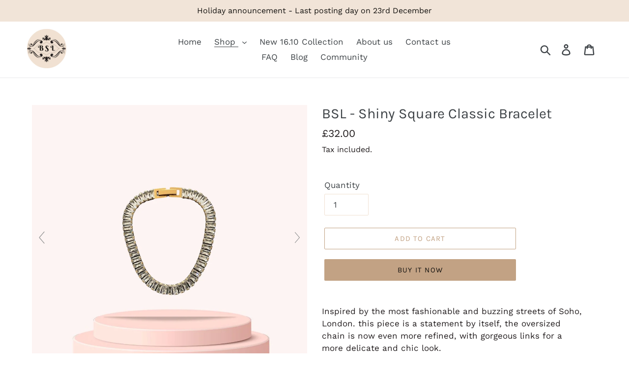

--- FILE ---
content_type: text/html; charset=utf-8
request_url: https://boutiquesecondlife.co.uk/collections/bsl-eco-chains/products/bsl-square-classic-bracelet
body_size: 47599
content:
<!doctype html>
<!--[if IE 9]> <html class="ie9 no-js" lang="en"> <![endif]-->
<!--[if (gt IE 9)|!(IE)]><!--> <html class="no-js" lang="en"> <!--<![endif]-->
<head>
<meta name="google-site-verification" content="rQStoKLa0900GSNFeO5Ka860VfXKJ0YtTTpSbeyfank" /><meta name="p:domain_verify" content="496f5709541678dd109ac6b51c802f31"/>
<meta name="p:domain_verify" content="496f5709541678dd109ac6b51c802f31"/>
<meta charset="utf-8">
<meta http-equiv="X-UA-Compatible" content="IE=edge,chrome=1">
<meta name="viewport" content="width=device-width,initial-scale=1">
<meta name="theme-color" content="#c2a284">
<link rel="canonical" href="https://boutiquesecondlife.co.uk/products/bsl-square-classic-bracelet"><link rel="shortcut icon" href="//boutiquesecondlife.co.uk/cdn/shop/files/26305588407_d9e0a68abe_o_1_32x32.jpg?v=1613563172" type="image/png"><title>BSL - Shiny Square Classic Bracelet
&ndash; Boutique SecondLife</title><meta name="description" content="Inspired by the most fashionable and buzzing streets of Soho, London. this piece is a statement by itself, the oversized chain is now even more refined, with gorgeous links for a more delicate and chic look. All Chains are brand new. Colour: Goldtone Width / Thickness 3mm*6mm  170mm Material: Stainless Steel / Cubic Zi"><!-- /snippets/social-meta-tags.liquid -->
<meta property="og:site_name" content="Boutique SecondLife">
<meta property="og:url" content="https://boutiquesecondlife.co.uk/products/bsl-square-classic-bracelet">
<meta property="og:title" content="BSL - Shiny Square Classic Bracelet">
<meta property="og:type" content="product">
<meta property="og:description" content="Inspired by the most fashionable and buzzing streets of Soho, London. this piece is a statement by itself, the oversized chain is now even more refined, with gorgeous links for a more delicate and chic look. All Chains are brand new. Colour: Goldtone Width / Thickness 3mm*6mm  170mm Material: Stainless Steel / Cubic Zi">
<meta property="og:price:amount" content="32.00">
<meta property="og:price:currency" content="GBP">
<meta property="og:image" content="http://boutiquesecondlife.co.uk/cdn/shop/files/BSL-ShinySquareClassicBracelet_2_1200x1200.jpg?v=1706610451"><meta property="og:image" content="http://boutiquesecondlife.co.uk/cdn/shop/products/3_5_a4c07502-59ea-448e-a625-aa24691d4373_1200x1200.jpg?v=1706610451"><meta property="og:image" content="http://boutiquesecondlife.co.uk/cdn/shop/files/BSL-ShinySquareClassicBracelet_5_1200x1200.jpg?v=1706610451">
<meta property="og:image:secure_url" content="https://boutiquesecondlife.co.uk/cdn/shop/files/BSL-ShinySquareClassicBracelet_2_1200x1200.jpg?v=1706610451"><meta property="og:image:secure_url" content="https://boutiquesecondlife.co.uk/cdn/shop/products/3_5_a4c07502-59ea-448e-a625-aa24691d4373_1200x1200.jpg?v=1706610451"><meta property="og:image:secure_url" content="https://boutiquesecondlife.co.uk/cdn/shop/files/BSL-ShinySquareClassicBracelet_5_1200x1200.jpg?v=1706610451">
<meta name="twitter:card" content="summary_large_image">
<meta name="twitter:title" content="BSL - Shiny Square Classic Bracelet">
<meta name="twitter:description" content="Inspired by the most fashionable and buzzing streets of Soho, London. this piece is a statement by itself, the oversized chain is now even more refined, with gorgeous links for a more delicate and chic look. All Chains are brand new. Colour: Goldtone Width / Thickness 3mm*6mm  170mm Material: Stainless Steel / Cubic Zi">
<script type="text/javascript">const observer = new MutationObserver(e => { e.forEach(({ addedNodes: e }) => { e.forEach(e => { 1 === e.nodeType && "SCRIPT" === e.tagName && (e.innerHTML.includes("asyncLoad") && (e.innerHTML = e.innerHTML.replace("if(window.attachEvent)", "document.addEventListener('asyncLazyLoad',function(event){asyncLoad();});if(window.attachEvent)").replaceAll(", asyncLoad", ", function(){}")), e.innerHTML.includes("PreviewBarInjector") && (e.innerHTML = e.innerHTML.replace("DOMContentLoaded", "asyncLazyLoad")), (e.className == 'analytics') && (e.type = 'text/lazyload'),(e.src.includes("assets/storefront/features")||e.src.includes("assets/shopify_pay")||e.src.includes("connect.facebook.net"))&&(e.setAttribute("data-src", e.src), e.removeAttribute("src")))})})});observer.observe(document.documentElement,{childList:!0,subtree:!0})</script>
<script src="//cdn.shopify.com/s/files/1/0644/2975/2553/t/2/assets/option_select.js" type="text/javascript"></script>
<link href="//boutiquesecondlife.co.uk/cdn/shop/t/1/assets/theme.scss.css?v=68961053952265765621763043143" rel="stylesheet" type="text/css" media="all" />
<script>
var theme = {
strings: {
addToCart: "Add to cart",
soldOut: "Sold out",
unavailable: "Unavailable",
regularPrice: "Regular price",
sale: "Sale",
showMore: "Show More",
showLess: "Show Less",
addressError: "Error looking up that address",
addressNoResults: "No results for that address",
addressQueryLimit: "You have exceeded the Google API usage limit. Consider upgrading to a \u003ca href=\"https:\/\/developers.google.com\/maps\/premium\/usage-limits\"\u003ePremium Plan\u003c\/a\u003e.",
authError: "There was a problem authenticating your Google Maps account.",
newWindow: "Opens in a new window.",
external: "Opens external website.",
newWindowExternal: "Opens external website in a new window."
},
moneyFormat: "\u003cspan class=money\u003e£{{amount}}\u003c\/span\u003e"
}
document.documentElement.className = document.documentElement.className.replace('no-js', 'js');
</script>
<!--[if (lte IE 9) ]><script src="//boutiquesecondlife.co.uk/cdn/shop/t/1/assets/match-media.min.js?v=22265819453975888031538834165" type="text/javascript"></script>
<![endif]--><!--[if (gt IE 9)|!(IE)]><!--><script src="//boutiquesecondlife.co.uk/cdn/shop/t/1/assets/lazysizes.js?v=68441465964607740661538834165" async="async"></script><!--<![endif]-->
<!--[if lte IE 9]><script src="//boutiquesecondlife.co.uk/cdn/shop/t/1/assets/lazysizes.min.js?9546"></script><![endif]-->
<!--[if (gt IE 9)|!(IE)]><!--><script src="//boutiquesecondlife.co.uk/cdn/shop/t/1/assets/vendor.js?v=121857302354663160541538834165" defer="defer"></script><!--<![endif]-->
<!--[if lte IE 9]><script src="//boutiquesecondlife.co.uk/cdn/shop/t/1/assets/vendor.js?v=121857302354663160541538834165"></script><![endif]-->
<!--[if (gt IE 9)|!(IE)]><!--><script src="//boutiquesecondlife.co.uk/cdn/shop/t/1/assets/theme.js?v=109724099578956318391639149933" defer="defer"></script><!--<![endif]-->
<!--[if lte IE 9]><script src="//boutiquesecondlife.co.uk/cdn/shop/t/1/assets/theme.js?v=109724099578956318391639149933"></script><![endif]-->
<script>window.performance && window.performance.mark && window.performance.mark('shopify.content_for_header.start');</script><meta name="google-site-verification" content="huY-BuPtzJwglQD7F6Qe7u6hsv50wToVCLXUphD8gdY">
<meta id="shopify-digital-wallet" name="shopify-digital-wallet" content="/5815926854/digital_wallets/dialog">
<meta name="shopify-checkout-api-token" content="523aa62d68954ce357ec636c3293acd3">
<meta id="in-context-paypal-metadata" data-shop-id="5815926854" data-venmo-supported="false" data-environment="production" data-locale="en_US" data-paypal-v4="true" data-currency="GBP">
<link rel="alternate" type="application/json+oembed" href="https://boutiquesecondlife.co.uk/products/bsl-square-classic-bracelet.oembed">
<script async="async" src="/checkouts/internal/preloads.js?locale=en-GB"></script>
<script id="shopify-features" type="application/json">{"accessToken":"523aa62d68954ce357ec636c3293acd3","betas":["rich-media-storefront-analytics"],"domain":"boutiquesecondlife.co.uk","predictiveSearch":true,"shopId":5815926854,"locale":"en"}</script>
<script>var Shopify = Shopify || {};
Shopify.shop = "boutiquesecondlife.myshopify.com";
Shopify.locale = "en";
Shopify.currency = {"active":"GBP","rate":"1.0"};
Shopify.country = "GB";
Shopify.theme = {"name":"Debut","id":39458111558,"schema_name":"Debut","schema_version":"9.1.0","theme_store_id":796,"role":"main"};
Shopify.theme.handle = "null";
Shopify.theme.style = {"id":null,"handle":null};
Shopify.cdnHost = "boutiquesecondlife.co.uk/cdn";
Shopify.routes = Shopify.routes || {};
Shopify.routes.root = "/";</script>
<script type="module">!function(o){(o.Shopify=o.Shopify||{}).modules=!0}(window);</script>
<script>!function(o){function n(){var o=[];function n(){o.push(Array.prototype.slice.apply(arguments))}return n.q=o,n}var t=o.Shopify=o.Shopify||{};t.loadFeatures=n(),t.autoloadFeatures=n()}(window);</script>
<script id="shop-js-analytics" type="application/json">{"pageType":"product"}</script>
<script defer="defer" async type="module" src="//boutiquesecondlife.co.uk/cdn/shopifycloud/shop-js/modules/v2/client.init-shop-cart-sync_dlpDe4U9.en.esm.js"></script>
<script defer="defer" async type="module" src="//boutiquesecondlife.co.uk/cdn/shopifycloud/shop-js/modules/v2/chunk.common_FunKbpTJ.esm.js"></script>
<script type="module">
await import("//boutiquesecondlife.co.uk/cdn/shopifycloud/shop-js/modules/v2/client.init-shop-cart-sync_dlpDe4U9.en.esm.js");
await import("//boutiquesecondlife.co.uk/cdn/shopifycloud/shop-js/modules/v2/chunk.common_FunKbpTJ.esm.js");
window.Shopify.SignInWithShop?.initShopCartSync?.({"fedCMEnabled":true,"windoidEnabled":true});
</script>
<script>(function() {
var isLoaded = false;
function asyncLoad() {
if (isLoaded) return;
isLoaded = true;
var urls = ["\/\/cdn.shopify.com\/proxy\/6a199b071e29b80b8a327fbffd46d807089a7a315103d767dd163a26a393434b\/api.goaffpro.com\/loader.js?shop=boutiquesecondlife.myshopify.com\u0026sp-cache-control=cHVibGljLCBtYXgtYWdlPTkwMA","https:\/\/cdn.autoketing.org\/sdk-cdn\/sales-pop\/dist\/sales-pop-embed.js?t=1729165661052617315\u0026shop=boutiquesecondlife.myshopify.com","https:\/\/s3.eu-west-1.amazonaws.com\/production-klarna-il-shopify-osm\/04255e0c203fc833eada232b62ffabe0bd2f9550\/boutiquesecondlife.myshopify.com-1729858319407.js?shop=boutiquesecondlife.myshopify.com","https:\/\/storage.nfcube.com\/instafeed-3b2430e3339465882a1e3ead589dbef0.js?shop=boutiquesecondlife.myshopify.com"];
for (var i = 0; i < urls.length; i++) {
var s = document.createElement('script');
s.type = 'text/javascript';
s.async = true;
s.src = urls[i];
var x = document.getElementsByTagName('script')[0];
x.parentNode.insertBefore(s, x);
}
};
if(window.attachEvent) {
window.attachEvent('onload', asyncLoad);
} else {
window.addEventListener('load', asyncLoad, false);
}
})();</script>
<script id="__st">var __st={"a":5815926854,"offset":0,"reqid":"6b073088-97a0-440d-9c28-1ea95f324876-1765743421","pageurl":"boutiquesecondlife.co.uk\/collections\/bsl-eco-chains\/products\/bsl-square-classic-bracelet","u":"433e4503cf63","p":"product","rtyp":"product","rid":7982090453243};</script>
<script>window.ShopifyPaypalV4VisibilityTracking = true;</script>
<script id="captcha-bootstrap">!function(){'use strict';const t='contact',e='account',n='new_comment',o=[[t,t],['blogs',n],['comments',n],[t,'customer']],c=[[e,'customer_login'],[e,'guest_login'],[e,'recover_customer_password'],[e,'create_customer']],r=t=>t.map((([t,e])=>`form[action*='/${t}']:not([data-nocaptcha='true']) input[name='form_type'][value='${e}']`)).join(','),a=t=>()=>t?[...document.querySelectorAll(t)].map((t=>t.form)):[];function s(){const t=[...o],e=r(t);return a(e)}const i='password',u='form_key',d=['recaptcha-v3-token','g-recaptcha-response','h-captcha-response',i],f=()=>{try{return window.sessionStorage}catch{return}},m='__shopify_v',_=t=>t.elements[u];function p(t,e,n=!1){try{const o=window.sessionStorage,c=JSON.parse(o.getItem(e)),{data:r}=function(t){const{data:e,action:n}=t;return t[m]||n?{data:e,action:n}:{data:t,action:n}}(c);for(const[e,n]of Object.entries(r))t.elements[e]&&(t.elements[e].value=n);n&&o.removeItem(e)}catch(o){console.error('form repopulation failed',{error:o})}}const l='form_type',E='cptcha';function T(t){t.dataset[E]=!0}const w=window,h=w.document,L='Shopify',v='ce_forms',y='captcha';let A=!1;((t,e)=>{const n=(g='f06e6c50-85a8-45c8-87d0-21a2b65856fe',I='https://cdn.shopify.com/shopifycloud/storefront-forms-hcaptcha/ce_storefront_forms_captcha_hcaptcha.v1.5.2.iife.js',D={infoText:'Protected by hCaptcha',privacyText:'Privacy',termsText:'Terms'},(t,e,n)=>{const o=w[L][v],c=o.bindForm;if(c)return c(t,g,e,D).then(n);var r;o.q.push([[t,g,e,D],n]),r=I,A||(h.body.append(Object.assign(h.createElement('script'),{id:'captcha-provider',async:!0,src:r})),A=!0)});var g,I,D;w[L]=w[L]||{},w[L][v]=w[L][v]||{},w[L][v].q=[],w[L][y]=w[L][y]||{},w[L][y].protect=function(t,e){n(t,void 0,e),T(t)},Object.freeze(w[L][y]),function(t,e,n,w,h,L){const[v,y,A,g]=function(t,e,n){const i=e?o:[],u=t?c:[],d=[...i,...u],f=r(d),m=r(i),_=r(d.filter((([t,e])=>n.includes(e))));return[a(f),a(m),a(_),s()]}(w,h,L),I=t=>{const e=t.target;return e instanceof HTMLFormElement?e:e&&e.form},D=t=>v().includes(t);t.addEventListener('submit',(t=>{const e=I(t);if(!e)return;const n=D(e)&&!e.dataset.hcaptchaBound&&!e.dataset.recaptchaBound,o=_(e),c=g().includes(e)&&(!o||!o.value);(n||c)&&t.preventDefault(),c&&!n&&(function(t){try{if(!f())return;!function(t){const e=f();if(!e)return;const n=_(t);if(!n)return;const o=n.value;o&&e.removeItem(o)}(t);const e=Array.from(Array(32),(()=>Math.random().toString(36)[2])).join('');!function(t,e){_(t)||t.append(Object.assign(document.createElement('input'),{type:'hidden',name:u})),t.elements[u].value=e}(t,e),function(t,e){const n=f();if(!n)return;const o=[...t.querySelectorAll(`input[type='${i}']`)].map((({name:t})=>t)),c=[...d,...o],r={};for(const[a,s]of new FormData(t).entries())c.includes(a)||(r[a]=s);n.setItem(e,JSON.stringify({[m]:1,action:t.action,data:r}))}(t,e)}catch(e){console.error('failed to persist form',e)}}(e),e.submit())}));const S=(t,e)=>{t&&!t.dataset[E]&&(n(t,e.some((e=>e===t))),T(t))};for(const o of['focusin','change'])t.addEventListener(o,(t=>{const e=I(t);D(e)&&S(e,y())}));const B=e.get('form_key'),M=e.get(l),P=B&&M;t.addEventListener('DOMContentLoaded',(()=>{const t=y();if(P)for(const e of t)e.elements[l].value===M&&p(e,B);[...new Set([...A(),...v().filter((t=>'true'===t.dataset.shopifyCaptcha))])].forEach((e=>S(e,t)))}))}(h,new URLSearchParams(w.location.search),n,t,e,['guest_login'])})(!0,!0)}();</script>
<script integrity="sha256-52AcMU7V7pcBOXWImdc/TAGTFKeNjmkeM1Pvks/DTgc=" data-source-attribution="shopify.loadfeatures" defer="defer" src="//boutiquesecondlife.co.uk/cdn/shopifycloud/storefront/assets/storefront/load_feature-81c60534.js" crossorigin="anonymous"></script>
<script data-source-attribution="shopify.dynamic_checkout.dynamic.init">var Shopify=Shopify||{};Shopify.PaymentButton=Shopify.PaymentButton||{isStorefrontPortableWallets:!0,init:function(){window.Shopify.PaymentButton.init=function(){};var t=document.createElement("script");t.src="https://boutiquesecondlife.co.uk/cdn/shopifycloud/portable-wallets/latest/portable-wallets.en.js",t.type="module",document.head.appendChild(t)}};
</script>
<script data-source-attribution="shopify.dynamic_checkout.buyer_consent">
function portableWalletsHideBuyerConsent(e){var t=document.getElementById("shopify-buyer-consent"),n=document.getElementById("shopify-subscription-policy-button");t&&n&&(t.classList.add("hidden"),t.setAttribute("aria-hidden","true"),n.removeEventListener("click",e))}function portableWalletsShowBuyerConsent(e){var t=document.getElementById("shopify-buyer-consent"),n=document.getElementById("shopify-subscription-policy-button");t&&n&&(t.classList.remove("hidden"),t.removeAttribute("aria-hidden"),n.addEventListener("click",e))}window.Shopify?.PaymentButton&&(window.Shopify.PaymentButton.hideBuyerConsent=portableWalletsHideBuyerConsent,window.Shopify.PaymentButton.showBuyerConsent=portableWalletsShowBuyerConsent);
</script>
<script>
function portableWalletsCleanup(e){e&&e.src&&console.error("Failed to load portable wallets script "+e.src);var t=document.querySelectorAll("shopify-accelerated-checkout .shopify-payment-button__skeleton, shopify-accelerated-checkout-cart .wallet-cart-button__skeleton"),e=document.getElementById("shopify-buyer-consent");for(let e=0;e<t.length;e++)t[e].remove();e&&e.remove()}function portableWalletsNotLoadedAsModule(e){e instanceof ErrorEvent&&"string"==typeof e.message&&e.message.includes("import.meta")&&"string"==typeof e.filename&&e.filename.includes("portable-wallets")&&(window.removeEventListener("error",portableWalletsNotLoadedAsModule),window.Shopify.PaymentButton.failedToLoad=e,"loading"===document.readyState?document.addEventListener("DOMContentLoaded",window.Shopify.PaymentButton.init):window.Shopify.PaymentButton.init())}window.addEventListener("error",portableWalletsNotLoadedAsModule);
</script>
<script type="module" src="https://boutiquesecondlife.co.uk/cdn/shopifycloud/portable-wallets/latest/portable-wallets.en.js" onError="portableWalletsCleanup(this)" crossorigin="anonymous"></script>
<script nomodule>
document.addEventListener("DOMContentLoaded", portableWalletsCleanup);
</script>
<script id='scb4127' type='text/javascript' async='' src='https://boutiquesecondlife.co.uk/cdn/shopifycloud/privacy-banner/storefront-banner.js'></script><link id="shopify-accelerated-checkout-styles" rel="stylesheet" media="screen" href="https://boutiquesecondlife.co.uk/cdn/shopifycloud/portable-wallets/latest/accelerated-checkout-backwards-compat.css" crossorigin="anonymous">
<style id="shopify-accelerated-checkout-cart">
        #shopify-buyer-consent {
  margin-top: 1em;
  display: inline-block;
  width: 100%;
}

#shopify-buyer-consent.hidden {
  display: none;
}

#shopify-subscription-policy-button {
  background: none;
  border: none;
  padding: 0;
  text-decoration: underline;
  font-size: inherit;
  cursor: pointer;
}

#shopify-subscription-policy-button::before {
  box-shadow: none;
}

      </style>

<script>window.performance && window.performance.mark && window.performance.mark('shopify.content_for_header.end');</script>
<script src="//cdn.shopify.com/s/files/1/0644/2975/2553/t/2/assets/globo_cart_mobile.js" type="text/javascript"></script>
<script id="Cookiebot" src="https://consent.cookiebot.com/uc.js" data-cbid="f266be48-9d67-4514-8e86-64f73f3a7a0a" type="text/javascript" async></script>
<script type="text/plain" data-cookieconsent="statistics","preferences","marketing">   (function(i,s,o,g,r,a,m){i['GoogleAnalyticsObject']=r;i[r]=i[r]||function(){(i[r].q=i[r].q||[]).push(arguments)},i[r].l=1*new Date();a=s.createElement(o),m=s.getElementsByTagName(o)[0];a.async=1;a.src=g;m.parentNode.insertBefore(a,m)})(window,document,'script','//www.google-analytics.com/analytics.js','ga');
ga('create', 'UA-127317046-1', 'auto');
ga('send', 'pageview');
</script>
<script>window.BOLD = window.BOLD || {};
window.BOLD.common = window.BOLD.common || {};
window.BOLD.common.Shopify = window.BOLD.common.Shopify || {};
window.BOLD.common.Shopify.shop = {
domain: 'boutiquesecondlife.co.uk',
permanent_domain: 'boutiquesecondlife.myshopify.com',
url: 'https://boutiquesecondlife.co.uk',
secure_url: 'https://boutiquesecondlife.co.uk',
money_format: "\u003cspan class=money\u003e£{{amount}}\u003c\/span\u003e",
currency: "GBP"
};
window.BOLD.common.Shopify.customer = {
id: null,
tags: null,
};
window.BOLD.common.Shopify.cart = {"note":null,"attributes":{},"original_total_price":0,"total_price":0,"total_discount":0,"total_weight":0.0,"item_count":0,"items":[],"requires_shipping":false,"currency":"GBP","items_subtotal_price":0,"cart_level_discount_applications":[],"checkout_charge_amount":0};
window.BOLD.common.template = 'product';window.BOLD.common.Shopify.formatMoney = function(money, format) {
function n(t, e) {
return "undefined" == typeof t ? e : t
}
function r(t, e, r, i) {
if (e = n(e, 2),
r = n(r, ","),
i = n(i, "."),
isNaN(t) || null == t)
return 0;
t = (t / 100).toFixed(e);
var o = t.split(".")
, a = o[0].replace(/(\d)(?=(\d\d\d)+(?!\d))/g, "$1" + r)
, s = o[1] ? i + o[1] : "";
return a + s
}
"string" == typeof money && (money = money.replace(".", ""));
var i = ""
, o = /\{\{\s*(\w+)\s*\}\}/
, a = format || window.BOLD.common.Shopify.shop.money_format || window.Shopify.money_format || "$ {{ amount }}";
switch (a.match(o)[1]) {
case "amount":
i = r(money, 2, ",", ".");
break;
case "amount_no_decimals":
i = r(money, 0, ",", ".");
break;
case "amount_with_comma_separator":
i = r(money, 2, ".", ",");
break;
case "amount_no_decimals_with_comma_separator":
i = r(money, 0, ".", ",");
break;
case "amount_with_space_separator":
i = r(money, 2, " ", ",");
break;
case "amount_no_decimals_with_space_separator":
i = r(money, 0, " ", ",");
break;
case "amount_with_apostrophe_separator":
i = r(money, 2, "'", ".");
break;
}
return a.replace(o, i);
};
window.BOLD.common.Shopify.saveProduct = function (handle, product) {
if (typeof handle === 'string' && typeof window.BOLD.common.Shopify.products[handle] === 'undefined') {
if (typeof product === 'number') {
window.BOLD.common.Shopify.handles[product] = handle;
product = { id: product };
}
window.BOLD.common.Shopify.products[handle] = product;
}
};
window.BOLD.common.Shopify.saveVariant = function (variant_id, variant) {
if (typeof variant_id === 'number' && typeof window.BOLD.common.Shopify.variants[variant_id] === 'undefined') {
window.BOLD.common.Shopify.variants[variant_id] = variant;
}
};window.BOLD.common.Shopify.products = window.BOLD.common.Shopify.products || {};
window.BOLD.common.Shopify.variants = window.BOLD.common.Shopify.variants || {};
window.BOLD.common.Shopify.handles = window.BOLD.common.Shopify.handles || {};window.BOLD.common.Shopify.handle = "bsl-square-classic-bracelet"
window.BOLD.common.Shopify.saveProduct("bsl-square-classic-bracelet", 7982090453243);window.BOLD.common.Shopify.saveVariant(44110387314939, { product_id: 7982090453243, product_handle: "bsl-square-classic-bracelet", price: 3200, group_id: '', csp_metafield: {}});window.BOLD.apps_installed = {"Currency":1} || {};window.BOLD.common.Shopify.saveProduct("bsl-duchess-chain-necklace", 6590673813670);window.BOLD.common.Shopify.saveVariant(39451349942438, { product_id: 6590673813670, product_handle: "bsl-duchess-chain-necklace", price: 3200, group_id: '', csp_metafield: {}});window.BOLD.common.Shopify.saveProduct("eco-chain-2", 5544964620454);window.BOLD.common.Shopify.saveVariant(35417207931046, { product_id: 5544964620454, product_handle: "eco-chain-2", price: 3500, group_id: '', csp_metafield: {}});window.BOLD.common.Shopify.saveProduct("bsl-tate-chain-necklace", 6015626608806);window.BOLD.common.Shopify.saveVariant(37328954589350, { product_id: 6015626608806, product_handle: "bsl-tate-chain-necklace", price: 3000, group_id: '', csp_metafield: {}});window.BOLD.common.Shopify.saveProduct("eco-chain-1", 5544961048742);window.BOLD.common.Shopify.saveVariant(35417162285222, { product_id: 5544961048742, product_handle: "eco-chain-1", price: 3500, group_id: '', csp_metafield: {}});window.BOLD.common.Shopify.saveProduct("eco-chain", 5544956985510);window.BOLD.common.Shopify.saveVariant(35417137709222, { product_id: 5544956985510, product_handle: "eco-chain", price: 3800, group_id: '', csp_metafield: {}});window.BOLD.common.Shopify.saveProduct("eco-chain-3", 5544966848678);window.BOLD.common.Shopify.saveVariant(35417223790758, { product_id: 5544966848678, product_handle: "eco-chain-3", price: 3800, group_id: '', csp_metafield: {}});window.BOLD.common.Shopify.saveProduct("nothing-hill-necklace", 5698101182630);window.BOLD.common.Shopify.saveVariant(36093418832038, { product_id: 5698101182630, product_handle: "nothing-hill-necklace", price: 3800, group_id: '', csp_metafield: {}});window.BOLD.common.Shopify.saveProduct("camden-necklace", 5695374590118);window.BOLD.common.Shopify.saveVariant(36082565775526, { product_id: 5695374590118, product_handle: "camden-necklace", price: 3800, group_id: '', csp_metafield: {}});window.BOLD.common.Shopify.saveProduct("shoreditch-necklace", 5698066514086);window.BOLD.common.Shopify.saveVariant(36093194666150, { product_id: 5698066514086, product_handle: "shoreditch-necklace", price: 3800, group_id: '', csp_metafield: {}});window.BOLD.common.Shopify.saveProduct("marble-necklace", 5698076573862);window.BOLD.common.Shopify.saveVariant(36093269672102, { product_id: 5698076573862, product_handle: "marble-necklace", price: 3800, group_id: '', csp_metafield: {}});window.BOLD.common.Shopify.saveProduct("picadilly-necklace", 5698135818406);window.BOLD.common.Shopify.saveVariant(36093545840806, { product_id: 5698135818406, product_handle: "picadilly-necklace", price: 3800, group_id: '', csp_metafield: {}});window.BOLD.common.Shopify.saveProduct("bsl-chelsea-cuban-chain-bracelet", 5883788361894);window.BOLD.common.Shopify.saveVariant(36836342464678, { product_id: 5883788361894, product_handle: "bsl-chelsea-cuban-chain-bracelet", price: 2800, group_id: '', csp_metafield: {}});window.BOLD.common.Shopify.saveProduct("bsl-soho-classic-bracelet", 5889053360294);window.BOLD.common.Shopify.saveVariant(36853031469222, { product_id: 5889053360294, product_handle: "bsl-soho-classic-bracelet", price: 2800, group_id: '', csp_metafield: {}});window.BOLD.common.Shopify.saveProduct("bsl-picadilly-geometric-bracelet", 5889134002342);window.BOLD.common.Shopify.saveVariant(36853200945318, { product_id: 5889134002342, product_handle: "bsl-picadilly-geometric-bracelet", price: 2800, group_id: '', csp_metafield: {}});window.BOLD.common.Shopify.saveProduct("bsl-soho-jewellery-chain-belt", 5887777439910);window.BOLD.common.Shopify.saveVariant(36849320558758, { product_id: 5887777439910, product_handle: "bsl-soho-jewellery-chain-belt", price: 9900, group_id: '', csp_metafield: {}});window.BOLD.common.Shopify.saveProduct("bsl-nothing-hill-body-jewellery-chain-belt", 5888172294310);window.BOLD.common.Shopify.saveVariant(36850515706022, { product_id: 5888172294310, product_handle: "bsl-nothing-hill-body-jewellery-chain-belt", price: 9900, group_id: '', csp_metafield: {}});window.BOLD.common.Shopify.saveProduct("bsl-double-waist-chain-belt", 5888961020070);window.BOLD.common.Shopify.saveVariant(36852709949606, { product_id: 5888961020070, product_handle: "bsl-double-waist-chain-belt", price: 9900, group_id: '', csp_metafield: {}});window.BOLD.common.Shopify.saveProduct("bsl-aria-chain-necklace", 7571046433019);window.BOLD.common.Shopify.saveVariant(42599759773947, { product_id: 7571046433019, product_handle: "bsl-aria-chain-necklace", price: 3000, group_id: '', csp_metafield: {}});window.BOLD.common.Shopify.saveProduct("bsl-aria-choker", 7571369361659);window.BOLD.common.Shopify.saveVariant(42600612921595, { product_id: 7571369361659, product_handle: "bsl-aria-choker", price: 2700, group_id: '', csp_metafield: {}});window.BOLD.common.Shopify.saveProduct("bsl-aria-layering-set", 7571383058683);window.BOLD.common.Shopify.saveVariant(42600657518843, { product_id: 7571383058683, product_handle: "bsl-aria-layering-set", price: 4000, group_id: '', csp_metafield: {}});window.BOLD.common.Shopify.saveProduct("bsl-crystals-necklace", 7593834283259);window.BOLD.common.Shopify.saveVariant(42677734277371, { product_id: 7593834283259, product_handle: "bsl-crystals-necklace", price: 2400, group_id: '', csp_metafield: {}});window.BOLD.common.Shopify.saveProduct("bsl-square-classic-bracelet", 7982090453243);window.BOLD.common.Shopify.saveVariant(44110387314939, { product_id: 7982090453243, product_handle: "bsl-square-classic-bracelet", price: 3200, group_id: '', csp_metafield: {}});window.BOLD.common.Shopify.saveProduct("bsl-diamante-adjustable-bracelet", 8005043355899);window.BOLD.common.Shopify.saveVariant(44188448162043, { product_id: 8005043355899, product_handle: "bsl-diamante-adjustable-bracelet", price: 3600, group_id: '', csp_metafield: {}});window.BOLD.common.Shopify.saveProduct("bsl-aurora-chain-for-padlock", 8012874940667);window.BOLD.common.Shopify.saveVariant(44212842955003, { product_id: 8012874940667, product_handle: "bsl-aurora-chain-for-padlock", price: 3000, group_id: '', csp_metafield: {}});window.BOLD.common.Shopify.saveProduct("bsl-diamante-square-choker", 8197019599099);window.BOLD.common.Shopify.saveVariant(44895204868347, { product_id: 8197019599099, product_handle: "bsl-diamante-square-choker", price: 3800, group_id: '', csp_metafield: {}});window.BOLD.common.Shopify.metafields = window.BOLD.common.Shopify.metafields || {};window.BOLD.common.Shopify.metafields["bold_rp"] = {};window.BOLD.common.Shopify.metafields["bold_csp_defaults"] = {};window.BOLD.common.cacheParams = window.BOLD.common.cacheParams || {};
</script>
<script src="//boutiquesecondlife.co.uk/cdn/shop/t/1/assets/magiczoomplus.js?v=84877545173711301801666772219" type="text/javascript"></script>
<link href="//boutiquesecondlife.co.uk/cdn/shop/t/1/assets/magiczoomplus.css?v=128205318060197735231666772218" rel="stylesheet" type="text/css" media="all" />
<script src="//boutiquesecondlife.co.uk/cdn/shop/t/1/assets/magicscroll.js?v=110345720898710537531666772261" type="text/javascript"></script>
<link href="//boutiquesecondlife.co.uk/cdn/shop/t/1/assets/magicscroll.css?v=115856516030334443151666772215" rel="stylesheet" type="text/css" media="all" />
<link href="//boutiquesecondlife.co.uk/cdn/shop/t/1/assets/magiczoomplus.additional.css?v=174527540323726699411668600040" rel="stylesheet" type="text/css" media="all" />
<script type="text/javascript">
mzOptions = {
'zoomWidth':'auto',
'zoomHeight':'auto',
'zoomPosition':'right',
'zoomDistance':15,
'selectorTrigger':'click',
'transitionEffect':true,
'cssClass':'',
'lazyZoom':false,
'rightClick':false,
'zoomMode':'zoom',
'zoomOn':'hover',
'upscale':true,
'smoothing':true,
'variableZoom':false,
'zoomCaption':'off',
'expand':'window',
'expandZoomMode':'zoom',
'expandZoomOn':'click',
'expandCaption':true,
'closeOnClickOutside':true,
'hint':'once',
'textHoverZoomHint':'Hover to zoom',
'textClickZoomHint':'Click to zoom',
'textExpandHint':'Click to expand',
'textBtnClose':'Close',
'textBtnNext':'Next',
'textBtnPrev':'Previous'
}
mzMobileOptions = {
'zoomMode':'magnifier',
'textHoverZoomHint':'Touch to zoom',
'textClickZoomHint':'Double tap to zoom',
'textExpandHint':'Tap to expand'
}
MagicScrollOptions = {
'width':'auto',
'height':'auto',
'orientation':'horizontal',
'mode':'scroll',
'items':'6',
'speed':600,
'autoplay':0,
'loop':'infinite',
'step':'auto',
'arrows':'outside',
'pagination':false,
'easing':'cubic-bezier(.8, 0, .5, 1)',
'scrollOnWheel':'auto',
'lazy-load':false
}
</script>
<script src="//boutiquesecondlife.co.uk/cdn/shop/t/1/assets/magiczoomplus.sirv.js?v=20984876532091112111666772221" type="text/javascript"></script>
<!-- BEGIN app block: shopify://apps/judge-me-reviews/blocks/judgeme_core/61ccd3b1-a9f2-4160-9fe9-4fec8413e5d8 --><!-- Start of Judge.me Core -->




<link rel="dns-prefetch" href="https://cdnwidget.judge.me">
<link rel="dns-prefetch" href="https://cdn.judge.me">
<link rel="dns-prefetch" href="https://cdn1.judge.me">
<link rel="dns-prefetch" href="https://api.judge.me">

<script data-cfasync='false' class='jdgm-settings-script'>window.jdgmSettings={"pagination":5,"disable_web_reviews":false,"badge_no_review_text":"No reviews","badge_n_reviews_text":"{{ n }} review/reviews","hide_badge_preview_if_no_reviews":true,"badge_hide_text":false,"enforce_center_preview_badge":false,"widget_title":"Customer Reviews","widget_open_form_text":"Write a review","widget_close_form_text":"Cancel review","widget_refresh_page_text":"Refresh page","widget_summary_text":"Based on {{ number_of_reviews }} review/reviews","widget_no_review_text":"Let us know how we did","widget_name_field_text":"Display name","widget_verified_name_field_text":"Verified Name (public)","widget_name_placeholder_text":"Display name","widget_required_field_error_text":"This field is required.","widget_email_field_text":"Email address","widget_verified_email_field_text":"Verified Email (private, can not be edited)","widget_email_placeholder_text":"Your email address","widget_email_field_error_text":"Please enter a valid email address.","widget_rating_field_text":"Rating","widget_review_title_field_text":"Review Title","widget_review_title_placeholder_text":"Give your review a title","widget_review_body_field_text":"Review content","widget_review_body_placeholder_text":"Start writing here...","widget_pictures_field_text":"Picture/Video (optional)","widget_submit_review_text":"Submit Review","widget_submit_verified_review_text":"Submit Verified Review","widget_submit_success_msg_with_auto_publish":"Thank you! Please refresh the page in a few moments to see your review. You can remove or edit your review by logging into \u003ca href='https://judge.me/login' target='_blank' rel='nofollow noopener'\u003eJudge.me\u003c/a\u003e","widget_submit_success_msg_no_auto_publish":"Thank you! Your review will be published as soon as it is approved by the shop admin. You can remove or edit your review by logging into \u003ca href='https://judge.me/login' target='_blank' rel='nofollow noopener'\u003eJudge.me\u003c/a\u003e","widget_show_default_reviews_out_of_total_text":"Showing {{ n_reviews_shown }} out of {{ n_reviews }} reviews.","widget_show_all_link_text":"Show all","widget_show_less_link_text":"Show less","widget_author_said_text":"{{ reviewer_name }} said:","widget_days_text":"{{ n }} days ago","widget_weeks_text":"{{ n }} week/weeks ago","widget_months_text":"{{ n }} month/months ago","widget_years_text":"{{ n }} year/years ago","widget_yesterday_text":"Yesterday","widget_today_text":"Today","widget_replied_text":"\u003e\u003e {{ shop_name }} replied:","widget_read_more_text":"Read more","widget_reviewer_name_as_initial":"","widget_rating_filter_color":"#fbcd0a","widget_rating_filter_see_all_text":"See all reviews","widget_sorting_most_recent_text":"Most Recent","widget_sorting_highest_rating_text":"Highest Rating","widget_sorting_lowest_rating_text":"Lowest Rating","widget_sorting_with_pictures_text":"Only Pictures","widget_sorting_most_helpful_text":"Most Helpful","widget_open_question_form_text":"Ask a question","widget_reviews_subtab_text":"Reviews","widget_questions_subtab_text":"Questions","widget_question_label_text":"Question","widget_answer_label_text":"Answer","widget_question_placeholder_text":"Write your question here","widget_submit_question_text":"Submit Question","widget_question_submit_success_text":"Thank you for your question! We will notify you once it gets answered.","verified_badge_text":"Verified","verified_badge_bg_color":"","verified_badge_text_color":"","verified_badge_placement":"left-of-reviewer-name","widget_review_max_height":"","widget_hide_border":false,"widget_social_share":false,"widget_thumb":false,"widget_review_location_show":false,"widget_location_format":"","all_reviews_include_out_of_store_products":true,"all_reviews_out_of_store_text":"(out of store)","all_reviews_pagination":100,"all_reviews_product_name_prefix_text":"about","enable_review_pictures":true,"enable_question_anwser":false,"widget_theme":"default","review_date_format":"mm/dd/yyyy","default_sort_method":"most-recent","widget_product_reviews_subtab_text":"Product Reviews","widget_shop_reviews_subtab_text":"Shop Reviews","widget_write_a_store_review_text":"Write a Store Review","widget_other_languages_heading":"Reviews in Other Languages","widget_translate_review_text":"Translate review to {{ language }}","widget_translating_review_text":"Translating...","widget_show_original_translation_text":"Show original ({{ language }})","widget_translate_review_failed_text":"Review couldn't be translated.","widget_translate_review_retry_text":"Retry","widget_translate_review_try_again_later_text":"Try again later","show_product_url_for_grouped_product":false,"widget_sorting_pictures_first_text":"Pictures First","show_pictures_on_all_rev_page_mobile":false,"show_pictures_on_all_rev_page_desktop":false,"floating_tab_hide_mobile_install_preference":false,"floating_tab_button_name":"★ Reviews","floating_tab_title":"Let customers speak for us","floating_tab_button_color":"","floating_tab_button_background_color":"","floating_tab_url":"","floating_tab_url_enabled":false,"floating_tab_tab_style":"text","all_reviews_text_badge_text":"Customers rate us {{ shop.metafields.judgeme.all_reviews_rating | round: 1 }}/5 based on {{ shop.metafields.judgeme.all_reviews_count }} reviews.","all_reviews_text_badge_text_branded_style":"{{ shop.metafields.judgeme.all_reviews_rating | round: 1 }} out of 5 stars based on {{ shop.metafields.judgeme.all_reviews_count }} reviews","is_all_reviews_text_badge_a_link":false,"show_stars_for_all_reviews_text_badge":false,"all_reviews_text_badge_url":"","all_reviews_text_style":"branded","all_reviews_text_color_style":"judgeme_brand_color","all_reviews_text_color":"#108474","all_reviews_text_show_jm_brand":true,"featured_carousel_show_header":true,"featured_carousel_title":"Let customers speak for us","featured_carousel_count_text":"from {{ n }} reviews","featured_carousel_add_link_to_all_reviews_page":true,"featured_carousel_url":"","featured_carousel_show_images":true,"featured_carousel_autoslide_interval":5,"featured_carousel_arrows_on_the_sides":true,"featured_carousel_height":250,"featured_carousel_width":80,"featured_carousel_image_size":0,"featured_carousel_image_height":250,"featured_carousel_arrow_color":"#eeeeee","verified_count_badge_style":"branded","verified_count_badge_orientation":"horizontal","verified_count_badge_color_style":"judgeme_brand_color","verified_count_badge_color":"#108474","is_verified_count_badge_a_link":false,"verified_count_badge_url":"","verified_count_badge_show_jm_brand":true,"widget_rating_preset_default":5,"widget_first_sub_tab":"product-reviews","widget_show_histogram":true,"widget_histogram_use_custom_color":false,"widget_pagination_use_custom_color":false,"widget_star_use_custom_color":false,"widget_verified_badge_use_custom_color":false,"widget_write_review_use_custom_color":false,"picture_reminder_submit_button":"Upload Pictures","enable_review_videos":false,"mute_video_by_default":false,"widget_sorting_videos_first_text":"Videos First","widget_review_pending_text":"Pending","featured_carousel_items_for_large_screen":3,"social_share_options_order":"Facebook,Twitter","remove_microdata_snippet":false,"disable_json_ld":false,"enable_json_ld_products":false,"preview_badge_show_question_text":false,"preview_badge_no_question_text":"No questions","preview_badge_n_question_text":"{{ number_of_questions }} question/questions","qa_badge_show_icon":false,"qa_badge_position":"same-row","remove_judgeme_branding":false,"widget_add_search_bar":false,"widget_search_bar_placeholder":"Search","widget_sorting_verified_only_text":"Verified only","featured_carousel_theme":"default","featured_carousel_show_rating":true,"featured_carousel_show_title":true,"featured_carousel_show_body":true,"featured_carousel_show_date":false,"featured_carousel_show_reviewer":true,"featured_carousel_show_product":false,"featured_carousel_header_background_color":"#108474","featured_carousel_header_text_color":"#ffffff","featured_carousel_name_product_separator":"reviewed","featured_carousel_full_star_background":"#108474","featured_carousel_empty_star_background":"#dadada","featured_carousel_vertical_theme_background":"#f9fafb","featured_carousel_verified_badge_enable":true,"featured_carousel_verified_badge_color":"#108474","featured_carousel_border_style":"round","featured_carousel_review_line_length_limit":3,"featured_carousel_more_reviews_button_text":"Read more reviews","featured_carousel_view_product_button_text":"View product","all_reviews_page_load_reviews_on":"scroll","all_reviews_page_load_more_text":"Load More Reviews","disable_fb_tab_reviews":false,"enable_ajax_cdn_cache":false,"widget_advanced_speed_features":5,"widget_public_name_text":"displayed publicly like","default_reviewer_name":"John Smith","default_reviewer_name_has_non_latin":true,"widget_reviewer_anonymous":"Anonymous","medals_widget_title":"Judge.me Review Medals","medals_widget_background_color":"#f9fafb","medals_widget_position":"footer_all_pages","medals_widget_border_color":"#f9fafb","medals_widget_verified_text_position":"left","medals_widget_use_monochromatic_version":false,"medals_widget_elements_color":"#108474","show_reviewer_avatar":true,"widget_invalid_yt_video_url_error_text":"Not a YouTube video URL","widget_max_length_field_error_text":"Please enter no more than {0} characters.","widget_show_country_flag":false,"widget_show_collected_via_shop_app":true,"widget_verified_by_shop_badge_style":"light","widget_verified_by_shop_text":"Verified by Shop","widget_show_photo_gallery":true,"widget_load_with_code_splitting":true,"widget_ugc_install_preference":false,"widget_ugc_title":"Made by us, Shared by you","widget_ugc_subtitle":"Tag us to see your picture featured in our page","widget_ugc_arrows_color":"#ffffff","widget_ugc_primary_button_text":"Buy Now","widget_ugc_primary_button_background_color":"#108474","widget_ugc_primary_button_text_color":"#ffffff","widget_ugc_primary_button_border_width":"0","widget_ugc_primary_button_border_style":"none","widget_ugc_primary_button_border_color":"#108474","widget_ugc_primary_button_border_radius":"25","widget_ugc_secondary_button_text":"Load More","widget_ugc_secondary_button_background_color":"#ffffff","widget_ugc_secondary_button_text_color":"#108474","widget_ugc_secondary_button_border_width":"2","widget_ugc_secondary_button_border_style":"solid","widget_ugc_secondary_button_border_color":"#108474","widget_ugc_secondary_button_border_radius":"25","widget_ugc_reviews_button_text":"View Reviews","widget_ugc_reviews_button_background_color":"#ffffff","widget_ugc_reviews_button_text_color":"#108474","widget_ugc_reviews_button_border_width":"2","widget_ugc_reviews_button_border_style":"solid","widget_ugc_reviews_button_border_color":"#108474","widget_ugc_reviews_button_border_radius":"25","widget_ugc_reviews_button_link_to":"judgeme-reviews-page","widget_ugc_show_post_date":true,"widget_ugc_max_width":"800","widget_rating_metafield_value_type":true,"widget_primary_color":"#B18862","widget_enable_secondary_color":false,"widget_secondary_color":"#edf5f5","widget_summary_average_rating_text":"{{ average_rating }} out of 5","widget_media_grid_title":"Customer photos \u0026 videos","widget_media_grid_see_more_text":"See more","widget_round_style":false,"widget_show_product_medals":true,"widget_verified_by_judgeme_text":"Verified by Judge.me","widget_show_store_medals":true,"widget_verified_by_judgeme_text_in_store_medals":"Verified by Judge.me","widget_media_field_exceed_quantity_message":"Sorry, we can only accept {{ max_media }} for one review.","widget_media_field_exceed_limit_message":"{{ file_name }} is too large, please select a {{ media_type }} less than {{ size_limit }}MB.","widget_review_submitted_text":"Review Submitted!","widget_question_submitted_text":"Question Submitted!","widget_close_form_text_question":"Cancel","widget_write_your_answer_here_text":"Write your answer here","widget_enabled_branded_link":true,"widget_show_collected_by_judgeme":true,"widget_reviewer_name_color":"","widget_write_review_text_color":"","widget_write_review_bg_color":"","widget_collected_by_judgeme_text":"collected by Judge.me","widget_pagination_type":"standard","widget_load_more_text":"Load More","widget_load_more_color":"#108474","widget_full_review_text":"Full Review","widget_read_more_reviews_text":"Read More Reviews","widget_read_questions_text":"Read Questions","widget_questions_and_answers_text":"Questions \u0026 Answers","widget_verified_by_text":"Verified by","widget_verified_text":"Verified","widget_number_of_reviews_text":"{{ number_of_reviews }} reviews","widget_back_button_text":"Back","widget_next_button_text":"Next","widget_custom_forms_filter_button":"Filters","custom_forms_style":"horizontal","widget_show_review_information":false,"how_reviews_are_collected":"How reviews are collected?","widget_show_review_keywords":false,"widget_gdpr_statement":"How we use your data: We'll only contact you about the review you left, and only if necessary. By submitting your review, you agree to Judge.me's \u003ca href='https://judge.me/terms' target='_blank' rel='nofollow noopener'\u003eterms\u003c/a\u003e, \u003ca href='https://judge.me/privacy' target='_blank' rel='nofollow noopener'\u003eprivacy\u003c/a\u003e and \u003ca href='https://judge.me/content-policy' target='_blank' rel='nofollow noopener'\u003econtent\u003c/a\u003e policies.","widget_multilingual_sorting_enabled":false,"widget_translate_review_content_enabled":false,"widget_translate_review_content_method":"manual","popup_widget_review_selection":"automatically_with_pictures","popup_widget_round_border_style":true,"popup_widget_show_title":true,"popup_widget_show_body":true,"popup_widget_show_reviewer":false,"popup_widget_show_product":true,"popup_widget_show_pictures":true,"popup_widget_use_review_picture":true,"popup_widget_show_on_home_page":true,"popup_widget_show_on_product_page":true,"popup_widget_show_on_collection_page":true,"popup_widget_show_on_cart_page":true,"popup_widget_position":"bottom_left","popup_widget_first_review_delay":5,"popup_widget_duration":5,"popup_widget_interval":5,"popup_widget_review_count":5,"popup_widget_hide_on_mobile":true,"review_snippet_widget_round_border_style":true,"review_snippet_widget_card_color":"#FFFFFF","review_snippet_widget_slider_arrows_background_color":"#FFFFFF","review_snippet_widget_slider_arrows_color":"#000000","review_snippet_widget_star_color":"#108474","show_product_variant":false,"all_reviews_product_variant_label_text":"Variant: ","widget_show_verified_branding":true,"widget_show_review_title_input":true,"redirect_reviewers_invited_via_email":"review_widget","request_store_review_after_product_review":false,"request_review_other_products_in_order":false,"review_form_color_scheme":"default","review_form_corner_style":"square","review_form_star_color":{},"review_form_text_color":"#333333","review_form_background_color":"#ffffff","review_form_field_background_color":"#fafafa","review_form_button_color":{},"review_form_button_text_color":"#ffffff","review_form_modal_overlay_color":"#000000","review_content_screen_title_text":"How would you rate this product?","review_content_introduction_text":"We would love it if you would share a bit about your experience.","show_review_guidance_text":true,"one_star_review_guidance_text":"Poor","five_star_review_guidance_text":"Great","customer_information_screen_title_text":"About you","customer_information_introduction_text":"Please tell us more about you.","custom_questions_screen_title_text":"Your experience in more detail","custom_questions_introduction_text":"Here are a few questions to help us understand more about your experience.","review_submitted_screen_title_text":"Thanks for your review!","review_submitted_screen_thank_you_text":"We are processing it and it will appear on the store soon.","review_submitted_screen_email_verification_text":"Please confirm your email by clicking the link we just sent you. This helps us keep reviews authentic.","review_submitted_request_store_review_text":"Would you like to share your experience of shopping with us?","review_submitted_review_other_products_text":"Would you like to review these products?","store_review_screen_title_text":"Would you like to share your experience of shopping with us?","store_review_introduction_text":"We value your feedback and use it to improve. Please share any thoughts or suggestions you have.","reviewer_media_screen_title_picture_text":"Share a picture","reviewer_media_introduction_picture_text":"Upload a photo to support your review.","reviewer_media_screen_title_video_text":"Share a video","reviewer_media_introduction_video_text":"Upload a video to support your review.","reviewer_media_screen_title_picture_or_video_text":"Share a picture or video","reviewer_media_introduction_picture_or_video_text":"Upload a photo or video to support your review.","reviewer_media_youtube_url_text":"Paste your Youtube URL here","advanced_settings_next_step_button_text":"Next","advanced_settings_close_review_button_text":"Close","modal_write_review_flow":false,"write_review_flow_required_text":"Required","write_review_flow_privacy_message_text":"We respect your privacy.","write_review_flow_anonymous_text":"Post review as anonymous","write_review_flow_visibility_text":"This won't be visible to other customers.","write_review_flow_multiple_selection_help_text":"Select as many as you like","write_review_flow_single_selection_help_text":"Select one option","write_review_flow_required_field_error_text":"This field is required","write_review_flow_invalid_email_error_text":"Please enter a valid email address","write_review_flow_max_length_error_text":"Max. {{ max_length }} characters.","write_review_flow_media_upload_text":"\u003cb\u003eClick to upload\u003c/b\u003e or drag and drop","write_review_flow_gdpr_statement":"We'll only contact you about your review if necessary. By submitting your review, you agree to our \u003ca href='https://judge.me/terms' target='_blank' rel='nofollow noopener'\u003eterms and conditions\u003c/a\u003e and \u003ca href='https://judge.me/privacy' target='_blank' rel='nofollow noopener'\u003eprivacy policy\u003c/a\u003e.","rating_only_reviews_enabled":false,"show_negative_reviews_help_screen":false,"new_review_flow_help_screen_rating_threshold":3,"negative_review_resolution_screen_title_text":"Tell us more","negative_review_resolution_text":"Your experience matters to us. If there were issues with your purchase, we're here to help. Feel free to reach out to us, we'd love the opportunity to make things right.","negative_review_resolution_button_text":"Contact us","negative_review_resolution_proceed_with_review_text":"Leave a review","negative_review_resolution_subject":"Issue with purchase from {{ shop_name }}.{{ order_name }}","preview_badge_collection_page_install_status":false,"widget_review_custom_css":"","preview_badge_custom_css":"","preview_badge_stars_count":"5-stars","featured_carousel_custom_css":"","floating_tab_custom_css":"","all_reviews_widget_custom_css":"","medals_widget_custom_css":"","verified_badge_custom_css":"","all_reviews_text_custom_css":"","transparency_badges_collected_via_store_invite":false,"transparency_badges_from_another_provider":false,"transparency_badges_collected_from_store_visitor":false,"transparency_badges_collected_by_verified_review_provider":false,"transparency_badges_earned_reward":false,"transparency_badges_collected_via_store_invite_text":"Review collected via store invitation","transparency_badges_from_another_provider_text":"Review collected from another provider","transparency_badges_collected_from_store_visitor_text":"Review collected from a store visitor","transparency_badges_written_in_google_text":"Review written in Google","transparency_badges_written_in_etsy_text":"Review written in Etsy","transparency_badges_written_in_shop_app_text":"Review written in Shop App","transparency_badges_earned_reward_text":"Review earned a reward for future purchase","checkout_comment_extension_title_on_product_page":"Customer Comments","checkout_comment_extension_num_latest_comment_show":5,"checkout_comment_extension_format":"name_and_timestamp","checkout_comment_customer_name":"last_initial","checkout_comment_comment_notification":true,"preview_badge_collection_page_install_preference":false,"preview_badge_home_page_install_preference":false,"preview_badge_product_page_install_preference":false,"review_widget_install_preference":"","review_carousel_install_preference":false,"floating_reviews_tab_install_preference":"none","verified_reviews_count_badge_install_preference":false,"all_reviews_text_install_preference":false,"review_widget_best_location":false,"judgeme_medals_install_preference":false,"review_widget_revamp_enabled":false,"review_widget_header_theme":"default","review_widget_widget_title_enabled":true,"review_widget_header_text_size":"medium","review_widget_header_text_weight":"regular","review_widget_average_rating_style":"compact","review_widget_bar_chart_enabled":true,"review_widget_bar_chart_type":"numbers","review_widget_bar_chart_style":"standard","review_widget_reviews_section_theme":"default","review_widget_image_style":"thumbnails","review_widget_review_image_ratio":"square","review_widget_stars_size":"large","review_widget_verified_badge":"bold_badge","review_widget_review_title_text_size":"medium","review_widget_review_text_size":"medium","review_widget_review_text_length":"medium","review_widget_number_of_cards_desktop":3,"review_widget_custom_questions_answers_display":"always","review_widget_button_text_color":"#FFFFFF","review_widget_text_color":"#000000","review_widget_lighter_text_color":"#7B7B7B","review_widget_corner_styling":"soft","review_widget_review_word_singular":"Review","review_widget_review_word_plural":"Reviews","review_widget_voting_label":"Helpful?","review_widget_shop_reply_label":"Reply from {{ shop_name }}:","platform":"shopify","branding_url":"https://app.judge.me/reviews","branding_text":"Powered by Judge.me","locale":"en","reply_name":"Boutique SecondLife","widget_version":"3.0","footer":true,"autopublish":true,"review_dates":true,"enable_custom_form":false,"shop_locale":"en","enable_multi_locales_translations":true,"show_review_title_input":true,"review_verification_email_status":"always","admin_email":"info@boutiquesecondlife.co.uk","can_be_branded":true,"reply_name_text":"Boutique SecondLife"};</script> <style class='jdgm-settings-style'>.jdgm-xx{left:0}:root{--jdgm-primary-color: #B18862;--jdgm-secondary-color: rgba(177,136,98,0.1);--jdgm-star-color: #B18862;--jdgm-write-review-text-color: white;--jdgm-write-review-bg-color: #B18862;--jdgm-paginate-color: #B18862;--jdgm-border-radius: 0;--jdgm-reviewer-name-color: #B18862}.jdgm-histogram__bar-content{background-color:#B18862}.jdgm-rev[data-verified-buyer=true] .jdgm-rev__icon.jdgm-rev__icon:after,.jdgm-rev__buyer-badge.jdgm-rev__buyer-badge{color:white;background-color:#B18862}.jdgm-review-widget--small .jdgm-gallery.jdgm-gallery .jdgm-gallery__thumbnail-link:nth-child(8) .jdgm-gallery__thumbnail-wrapper.jdgm-gallery__thumbnail-wrapper:before{content:"See more"}@media only screen and (min-width: 768px){.jdgm-gallery.jdgm-gallery .jdgm-gallery__thumbnail-link:nth-child(8) .jdgm-gallery__thumbnail-wrapper.jdgm-gallery__thumbnail-wrapper:before{content:"See more"}}.jdgm-prev-badge[data-average-rating='0.00']{display:none !important}.jdgm-author-all-initials{display:none !important}.jdgm-author-last-initial{display:none !important}.jdgm-rev-widg__title{visibility:hidden}.jdgm-rev-widg__summary-text{visibility:hidden}.jdgm-prev-badge__text{visibility:hidden}.jdgm-rev__prod-link-prefix:before{content:'about'}.jdgm-rev__variant-label:before{content:'Variant: '}.jdgm-rev__out-of-store-text:before{content:'(out of store)'}@media only screen and (min-width: 768px){.jdgm-rev__pics .jdgm-rev_all-rev-page-picture-separator,.jdgm-rev__pics .jdgm-rev__product-picture{display:none}}@media only screen and (max-width: 768px){.jdgm-rev__pics .jdgm-rev_all-rev-page-picture-separator,.jdgm-rev__pics .jdgm-rev__product-picture{display:none}}.jdgm-preview-badge[data-template="product"]{display:none !important}.jdgm-preview-badge[data-template="collection"]{display:none !important}.jdgm-preview-badge[data-template="index"]{display:none !important}.jdgm-review-widget[data-from-snippet="true"]{display:none !important}.jdgm-verified-count-badget[data-from-snippet="true"]{display:none !important}.jdgm-carousel-wrapper[data-from-snippet="true"]{display:none !important}.jdgm-all-reviews-text[data-from-snippet="true"]{display:none !important}.jdgm-medals-section[data-from-snippet="true"]{display:none !important}.jdgm-ugc-media-wrapper[data-from-snippet="true"]{display:none !important}.jdgm-review-snippet-widget .jdgm-rev-snippet-widget__cards-container .jdgm-rev-snippet-card{border-radius:8px;background:#fff}.jdgm-review-snippet-widget .jdgm-rev-snippet-widget__cards-container .jdgm-rev-snippet-card__rev-rating .jdgm-star{color:#108474}.jdgm-review-snippet-widget .jdgm-rev-snippet-widget__prev-btn,.jdgm-review-snippet-widget .jdgm-rev-snippet-widget__next-btn{border-radius:50%;background:#fff}.jdgm-review-snippet-widget .jdgm-rev-snippet-widget__prev-btn>svg,.jdgm-review-snippet-widget .jdgm-rev-snippet-widget__next-btn>svg{fill:#000}.jdgm-full-rev-modal.rev-snippet-widget .jm-mfp-container .jm-mfp-content,.jdgm-full-rev-modal.rev-snippet-widget .jm-mfp-container .jdgm-full-rev__icon,.jdgm-full-rev-modal.rev-snippet-widget .jm-mfp-container .jdgm-full-rev__pic-img,.jdgm-full-rev-modal.rev-snippet-widget .jm-mfp-container .jdgm-full-rev__reply{border-radius:8px}.jdgm-full-rev-modal.rev-snippet-widget .jm-mfp-container .jdgm-full-rev[data-verified-buyer="true"] .jdgm-full-rev__icon::after{border-radius:8px}.jdgm-full-rev-modal.rev-snippet-widget .jm-mfp-container .jdgm-full-rev .jdgm-rev__buyer-badge{border-radius:calc( 8px / 2 )}.jdgm-full-rev-modal.rev-snippet-widget .jm-mfp-container .jdgm-full-rev .jdgm-full-rev__replier::before{content:'Boutique SecondLife'}.jdgm-full-rev-modal.rev-snippet-widget .jm-mfp-container .jdgm-full-rev .jdgm-full-rev__product-button{border-radius:calc( 8px * 6 )}
</style> <style class='jdgm-settings-style'></style>

  
  
  
  <style class='jdgm-miracle-styles'>
  @-webkit-keyframes jdgm-spin{0%{-webkit-transform:rotate(0deg);-ms-transform:rotate(0deg);transform:rotate(0deg)}100%{-webkit-transform:rotate(359deg);-ms-transform:rotate(359deg);transform:rotate(359deg)}}@keyframes jdgm-spin{0%{-webkit-transform:rotate(0deg);-ms-transform:rotate(0deg);transform:rotate(0deg)}100%{-webkit-transform:rotate(359deg);-ms-transform:rotate(359deg);transform:rotate(359deg)}}@font-face{font-family:'JudgemeStar';src:url("[data-uri]") format("woff");font-weight:normal;font-style:normal}.jdgm-star{font-family:'JudgemeStar';display:inline !important;text-decoration:none !important;padding:0 4px 0 0 !important;margin:0 !important;font-weight:bold;opacity:1;-webkit-font-smoothing:antialiased;-moz-osx-font-smoothing:grayscale}.jdgm-star:hover{opacity:1}.jdgm-star:last-of-type{padding:0 !important}.jdgm-star.jdgm--on:before{content:"\e000"}.jdgm-star.jdgm--off:before{content:"\e001"}.jdgm-star.jdgm--half:before{content:"\e002"}.jdgm-widget *{margin:0;line-height:1.4;-webkit-box-sizing:border-box;-moz-box-sizing:border-box;box-sizing:border-box;-webkit-overflow-scrolling:touch}.jdgm-hidden{display:none !important;visibility:hidden !important}.jdgm-temp-hidden{display:none}.jdgm-spinner{width:40px;height:40px;margin:auto;border-radius:50%;border-top:2px solid #eee;border-right:2px solid #eee;border-bottom:2px solid #eee;border-left:2px solid #ccc;-webkit-animation:jdgm-spin 0.8s infinite linear;animation:jdgm-spin 0.8s infinite linear}.jdgm-prev-badge{display:block !important}

</style>


  
  
   


<script data-cfasync='false' class='jdgm-script'>
!function(e){window.jdgm=window.jdgm||{},jdgm.CDN_HOST="https://cdnwidget.judge.me/",jdgm.API_HOST="https://api.judge.me/",jdgm.CDN_BASE_URL="https://cdn.shopify.com/extensions/019b0cac-cff0-7e9e-8d68-33c30d1f27af/judgeme-extensions-260/assets/",
jdgm.docReady=function(d){(e.attachEvent?"complete"===e.readyState:"loading"!==e.readyState)?
setTimeout(d,0):e.addEventListener("DOMContentLoaded",d)},jdgm.loadCSS=function(d,t,o,a){
!o&&jdgm.loadCSS.requestedUrls.indexOf(d)>=0||(jdgm.loadCSS.requestedUrls.push(d),
(a=e.createElement("link")).rel="stylesheet",a.class="jdgm-stylesheet",a.media="nope!",
a.href=d,a.onload=function(){this.media="all",t&&setTimeout(t)},e.body.appendChild(a))},
jdgm.loadCSS.requestedUrls=[],jdgm.loadJS=function(e,d){var t=new XMLHttpRequest;
t.onreadystatechange=function(){4===t.readyState&&(Function(t.response)(),d&&d(t.response))},
t.open("GET",e),t.send()},jdgm.docReady((function(){(window.jdgmLoadCSS||e.querySelectorAll(
".jdgm-widget, .jdgm-all-reviews-page").length>0)&&(jdgmSettings.widget_load_with_code_splitting?
parseFloat(jdgmSettings.widget_version)>=3?jdgm.loadCSS(jdgm.CDN_HOST+"widget_v3/base.css"):
jdgm.loadCSS(jdgm.CDN_HOST+"widget/base.css"):jdgm.loadCSS(jdgm.CDN_HOST+"shopify_v2.css"),
jdgm.loadJS(jdgm.CDN_HOST+"loa"+"der.js"))}))}(document);
</script>
<noscript><link rel="stylesheet" type="text/css" media="all" href="https://cdnwidget.judge.me/shopify_v2.css"></noscript>

<!-- BEGIN app snippet: theme_fix_tags --><script>
  (function() {
    var jdgmThemeFixes = null;
    if (!jdgmThemeFixes) return;
    var thisThemeFix = jdgmThemeFixes[Shopify.theme.id];
    if (!thisThemeFix) return;

    if (thisThemeFix.html) {
      document.addEventListener("DOMContentLoaded", function() {
        var htmlDiv = document.createElement('div');
        htmlDiv.classList.add('jdgm-theme-fix-html');
        htmlDiv.innerHTML = thisThemeFix.html;
        document.body.append(htmlDiv);
      });
    };

    if (thisThemeFix.css) {
      var styleTag = document.createElement('style');
      styleTag.classList.add('jdgm-theme-fix-style');
      styleTag.innerHTML = thisThemeFix.css;
      document.head.append(styleTag);
    };

    if (thisThemeFix.js) {
      var scriptTag = document.createElement('script');
      scriptTag.classList.add('jdgm-theme-fix-script');
      scriptTag.innerHTML = thisThemeFix.js;
      document.head.append(scriptTag);
    };
  })();
</script>
<!-- END app snippet -->
<!-- End of Judge.me Core -->



<!-- END app block --><script src="https://cdn.shopify.com/extensions/019b0cac-cff0-7e9e-8d68-33c30d1f27af/judgeme-extensions-260/assets/loader.js" type="text/javascript" defer="defer"></script>
<link href="https://monorail-edge.shopifysvc.com" rel="dns-prefetch">
<script>(function(){if ("sendBeacon" in navigator && "performance" in window) {try {var session_token_from_headers = performance.getEntriesByType('navigation')[0].serverTiming.find(x => x.name == '_s').description;} catch {var session_token_from_headers = undefined;}var session_cookie_matches = document.cookie.match(/_shopify_s=([^;]*)/);var session_token_from_cookie = session_cookie_matches && session_cookie_matches.length === 2 ? session_cookie_matches[1] : "";var session_token = session_token_from_headers || session_token_from_cookie || "";function handle_abandonment_event(e) {var entries = performance.getEntries().filter(function(entry) {return /monorail-edge.shopifysvc.com/.test(entry.name);});if (!window.abandonment_tracked && entries.length === 0) {window.abandonment_tracked = true;var currentMs = Date.now();var navigation_start = performance.timing.navigationStart;var payload = {shop_id: 5815926854,url: window.location.href,navigation_start,duration: currentMs - navigation_start,session_token,page_type: "product"};window.navigator.sendBeacon("https://monorail-edge.shopifysvc.com/v1/produce", JSON.stringify({schema_id: "online_store_buyer_site_abandonment/1.1",payload: payload,metadata: {event_created_at_ms: currentMs,event_sent_at_ms: currentMs}}));}}window.addEventListener('pagehide', handle_abandonment_event);}}());</script>
<script id="web-pixels-manager-setup">(function e(e,d,r,n,o){if(void 0===o&&(o={}),!Boolean(null===(a=null===(i=window.Shopify)||void 0===i?void 0:i.analytics)||void 0===a?void 0:a.replayQueue)){var i,a;window.Shopify=window.Shopify||{};var t=window.Shopify;t.analytics=t.analytics||{};var s=t.analytics;s.replayQueue=[],s.publish=function(e,d,r){return s.replayQueue.push([e,d,r]),!0};try{self.performance.mark("wpm:start")}catch(e){}var l=function(){var e={modern:/Edge?\/(1{2}[4-9]|1[2-9]\d|[2-9]\d{2}|\d{4,})\.\d+(\.\d+|)|Firefox\/(1{2}[4-9]|1[2-9]\d|[2-9]\d{2}|\d{4,})\.\d+(\.\d+|)|Chrom(ium|e)\/(9{2}|\d{3,})\.\d+(\.\d+|)|(Maci|X1{2}).+ Version\/(15\.\d+|(1[6-9]|[2-9]\d|\d{3,})\.\d+)([,.]\d+|)( \(\w+\)|)( Mobile\/\w+|) Safari\/|Chrome.+OPR\/(9{2}|\d{3,})\.\d+\.\d+|(CPU[ +]OS|iPhone[ +]OS|CPU[ +]iPhone|CPU IPhone OS|CPU iPad OS)[ +]+(15[._]\d+|(1[6-9]|[2-9]\d|\d{3,})[._]\d+)([._]\d+|)|Android:?[ /-](13[3-9]|1[4-9]\d|[2-9]\d{2}|\d{4,})(\.\d+|)(\.\d+|)|Android.+Firefox\/(13[5-9]|1[4-9]\d|[2-9]\d{2}|\d{4,})\.\d+(\.\d+|)|Android.+Chrom(ium|e)\/(13[3-9]|1[4-9]\d|[2-9]\d{2}|\d{4,})\.\d+(\.\d+|)|SamsungBrowser\/([2-9]\d|\d{3,})\.\d+/,legacy:/Edge?\/(1[6-9]|[2-9]\d|\d{3,})\.\d+(\.\d+|)|Firefox\/(5[4-9]|[6-9]\d|\d{3,})\.\d+(\.\d+|)|Chrom(ium|e)\/(5[1-9]|[6-9]\d|\d{3,})\.\d+(\.\d+|)([\d.]+$|.*Safari\/(?![\d.]+ Edge\/[\d.]+$))|(Maci|X1{2}).+ Version\/(10\.\d+|(1[1-9]|[2-9]\d|\d{3,})\.\d+)([,.]\d+|)( \(\w+\)|)( Mobile\/\w+|) Safari\/|Chrome.+OPR\/(3[89]|[4-9]\d|\d{3,})\.\d+\.\d+|(CPU[ +]OS|iPhone[ +]OS|CPU[ +]iPhone|CPU IPhone OS|CPU iPad OS)[ +]+(10[._]\d+|(1[1-9]|[2-9]\d|\d{3,})[._]\d+)([._]\d+|)|Android:?[ /-](13[3-9]|1[4-9]\d|[2-9]\d{2}|\d{4,})(\.\d+|)(\.\d+|)|Mobile Safari.+OPR\/([89]\d|\d{3,})\.\d+\.\d+|Android.+Firefox\/(13[5-9]|1[4-9]\d|[2-9]\d{2}|\d{4,})\.\d+(\.\d+|)|Android.+Chrom(ium|e)\/(13[3-9]|1[4-9]\d|[2-9]\d{2}|\d{4,})\.\d+(\.\d+|)|Android.+(UC? ?Browser|UCWEB|U3)[ /]?(15\.([5-9]|\d{2,})|(1[6-9]|[2-9]\d|\d{3,})\.\d+)\.\d+|SamsungBrowser\/(5\.\d+|([6-9]|\d{2,})\.\d+)|Android.+MQ{2}Browser\/(14(\.(9|\d{2,})|)|(1[5-9]|[2-9]\d|\d{3,})(\.\d+|))(\.\d+|)|K[Aa][Ii]OS\/(3\.\d+|([4-9]|\d{2,})\.\d+)(\.\d+|)/},d=e.modern,r=e.legacy,n=navigator.userAgent;return n.match(d)?"modern":n.match(r)?"legacy":"unknown"}(),u="modern"===l?"modern":"legacy",c=(null!=n?n:{modern:"",legacy:""})[u],f=function(e){return[e.baseUrl,"/wpm","/b",e.hashVersion,"modern"===e.buildTarget?"m":"l",".js"].join("")}({baseUrl:d,hashVersion:r,buildTarget:u}),m=function(e){var d=e.version,r=e.bundleTarget,n=e.surface,o=e.pageUrl,i=e.monorailEndpoint;return{emit:function(e){var a=e.status,t=e.errorMsg,s=(new Date).getTime(),l=JSON.stringify({metadata:{event_sent_at_ms:s},events:[{schema_id:"web_pixels_manager_load/3.1",payload:{version:d,bundle_target:r,page_url:o,status:a,surface:n,error_msg:t},metadata:{event_created_at_ms:s}}]});if(!i)return console&&console.warn&&console.warn("[Web Pixels Manager] No Monorail endpoint provided, skipping logging."),!1;try{return self.navigator.sendBeacon.bind(self.navigator)(i,l)}catch(e){}var u=new XMLHttpRequest;try{return u.open("POST",i,!0),u.setRequestHeader("Content-Type","text/plain"),u.send(l),!0}catch(e){return console&&console.warn&&console.warn("[Web Pixels Manager] Got an unhandled error while logging to Monorail."),!1}}}}({version:r,bundleTarget:l,surface:e.surface,pageUrl:self.location.href,monorailEndpoint:e.monorailEndpoint});try{o.browserTarget=l,function(e){var d=e.src,r=e.async,n=void 0===r||r,o=e.onload,i=e.onerror,a=e.sri,t=e.scriptDataAttributes,s=void 0===t?{}:t,l=document.createElement("script"),u=document.querySelector("head"),c=document.querySelector("body");if(l.async=n,l.src=d,a&&(l.integrity=a,l.crossOrigin="anonymous"),s)for(var f in s)if(Object.prototype.hasOwnProperty.call(s,f))try{l.dataset[f]=s[f]}catch(e){}if(o&&l.addEventListener("load",o),i&&l.addEventListener("error",i),u)u.appendChild(l);else{if(!c)throw new Error("Did not find a head or body element to append the script");c.appendChild(l)}}({src:f,async:!0,onload:function(){if(!function(){var e,d;return Boolean(null===(d=null===(e=window.Shopify)||void 0===e?void 0:e.analytics)||void 0===d?void 0:d.initialized)}()){var d=window.webPixelsManager.init(e)||void 0;if(d){var r=window.Shopify.analytics;r.replayQueue.forEach((function(e){var r=e[0],n=e[1],o=e[2];d.publishCustomEvent(r,n,o)})),r.replayQueue=[],r.publish=d.publishCustomEvent,r.visitor=d.visitor,r.initialized=!0}}},onerror:function(){return m.emit({status:"failed",errorMsg:"".concat(f," has failed to load")})},sri:function(e){var d=/^sha384-[A-Za-z0-9+/=]+$/;return"string"==typeof e&&d.test(e)}(c)?c:"",scriptDataAttributes:o}),m.emit({status:"loading"})}catch(e){m.emit({status:"failed",errorMsg:(null==e?void 0:e.message)||"Unknown error"})}}})({shopId: 5815926854,storefrontBaseUrl: "https://boutiquesecondlife.co.uk",extensionsBaseUrl: "https://extensions.shopifycdn.com/cdn/shopifycloud/web-pixels-manager",monorailEndpoint: "https://monorail-edge.shopifysvc.com/unstable/produce_batch",surface: "storefront-renderer",enabledBetaFlags: ["2dca8a86"],webPixelsConfigList: [{"id":"1945403775","configuration":"{\"webPixelName\":\"Judge.me\"}","eventPayloadVersion":"v1","runtimeContext":"STRICT","scriptVersion":"34ad157958823915625854214640f0bf","type":"APP","apiClientId":683015,"privacyPurposes":["ANALYTICS"],"dataSharingAdjustments":{"protectedCustomerApprovalScopes":["read_customer_email","read_customer_name","read_customer_personal_data","read_customer_phone"]}},{"id":"1464172927","configuration":"{\"shop\":\"boutiquesecondlife.myshopify.com\",\"cookie_duration\":\"7776000\"}","eventPayloadVersion":"v1","runtimeContext":"STRICT","scriptVersion":"a2e7513c3708f34b1f617d7ce88f9697","type":"APP","apiClientId":2744533,"privacyPurposes":["ANALYTICS","MARKETING"],"dataSharingAdjustments":{"protectedCustomerApprovalScopes":["read_customer_address","read_customer_email","read_customer_name","read_customer_personal_data","read_customer_phone"]}},{"id":"864092543","configuration":"{\"config\":\"{\\\"pixel_id\\\":\\\"G-FYQDJXH4JQ\\\",\\\"target_country\\\":\\\"GB\\\",\\\"gtag_events\\\":[{\\\"type\\\":\\\"begin_checkout\\\",\\\"action_label\\\":[\\\"G-FYQDJXH4JQ\\\",\\\"AW-729580879\\\/LTNHCPmIibABEM-K8tsC\\\"]},{\\\"type\\\":\\\"search\\\",\\\"action_label\\\":[\\\"G-FYQDJXH4JQ\\\",\\\"AW-729580879\\\/5c_4CPyIibABEM-K8tsC\\\"]},{\\\"type\\\":\\\"view_item\\\",\\\"action_label\\\":[\\\"G-FYQDJXH4JQ\\\",\\\"AW-729580879\\\/DPVyCPOIibABEM-K8tsC\\\",\\\"MC-BD0MKRQ6VE\\\"]},{\\\"type\\\":\\\"purchase\\\",\\\"action_label\\\":[\\\"G-FYQDJXH4JQ\\\",\\\"AW-729580879\\\/wy_WCPCIibABEM-K8tsC\\\",\\\"MC-BD0MKRQ6VE\\\"]},{\\\"type\\\":\\\"page_view\\\",\\\"action_label\\\":[\\\"G-FYQDJXH4JQ\\\",\\\"AW-729580879\\\/h5YfCO2IibABEM-K8tsC\\\",\\\"MC-BD0MKRQ6VE\\\"]},{\\\"type\\\":\\\"add_payment_info\\\",\\\"action_label\\\":[\\\"G-FYQDJXH4JQ\\\",\\\"AW-729580879\\\/9L2MCP-IibABEM-K8tsC\\\"]},{\\\"type\\\":\\\"add_to_cart\\\",\\\"action_label\\\":[\\\"G-FYQDJXH4JQ\\\",\\\"AW-729580879\\\/wScwCPaIibABEM-K8tsC\\\"]}],\\\"enable_monitoring_mode\\\":false}\"}","eventPayloadVersion":"v1","runtimeContext":"OPEN","scriptVersion":"b2a88bafab3e21179ed38636efcd8a93","type":"APP","apiClientId":1780363,"privacyPurposes":[],"dataSharingAdjustments":{"protectedCustomerApprovalScopes":["read_customer_address","read_customer_email","read_customer_name","read_customer_personal_data","read_customer_phone"]}},{"id":"226427131","configuration":"{\"pixel_id\":\"231662590687171\",\"pixel_type\":\"facebook_pixel\",\"metaapp_system_user_token\":\"-\"}","eventPayloadVersion":"v1","runtimeContext":"OPEN","scriptVersion":"ca16bc87fe92b6042fbaa3acc2fbdaa6","type":"APP","apiClientId":2329312,"privacyPurposes":["ANALYTICS","MARKETING","SALE_OF_DATA"],"dataSharingAdjustments":{"protectedCustomerApprovalScopes":["read_customer_address","read_customer_email","read_customer_name","read_customer_personal_data","read_customer_phone"]}},{"id":"12058875","configuration":"{\"myshopifyDomain\":\"boutiquesecondlife.myshopify.com\"}","eventPayloadVersion":"v1","runtimeContext":"STRICT","scriptVersion":"23b97d18e2aa74363140dc29c9284e87","type":"APP","apiClientId":2775569,"privacyPurposes":["ANALYTICS","MARKETING","SALE_OF_DATA"],"dataSharingAdjustments":{"protectedCustomerApprovalScopes":["read_customer_address","read_customer_email","read_customer_name","read_customer_phone","read_customer_personal_data"]}},{"id":"204571007","eventPayloadVersion":"v1","runtimeContext":"LAX","scriptVersion":"1","type":"CUSTOM","privacyPurposes":["ANALYTICS"],"name":"Google Analytics tag (migrated)"},{"id":"shopify-app-pixel","configuration":"{}","eventPayloadVersion":"v1","runtimeContext":"STRICT","scriptVersion":"0450","apiClientId":"shopify-pixel","type":"APP","privacyPurposes":["ANALYTICS","MARKETING"]},{"id":"shopify-custom-pixel","eventPayloadVersion":"v1","runtimeContext":"LAX","scriptVersion":"0450","apiClientId":"shopify-pixel","type":"CUSTOM","privacyPurposes":["ANALYTICS","MARKETING"]}],isMerchantRequest: false,initData: {"shop":{"name":"Boutique SecondLife","paymentSettings":{"currencyCode":"GBP"},"myshopifyDomain":"boutiquesecondlife.myshopify.com","countryCode":"GB","storefrontUrl":"https:\/\/boutiquesecondlife.co.uk"},"customer":null,"cart":null,"checkout":null,"productVariants":[{"price":{"amount":32.0,"currencyCode":"GBP"},"product":{"title":"BSL - Shiny Square Classic Bracelet","vendor":"Boutique SecondLife","id":"7982090453243","untranslatedTitle":"BSL - Shiny Square Classic Bracelet","url":"\/products\/bsl-square-classic-bracelet","type":"bracelet"},"id":"44110387314939","image":{"src":"\/\/boutiquesecondlife.co.uk\/cdn\/shop\/files\/BSL-ShinySquareClassicBracelet_2.jpg?v=1706610451"},"sku":"","title":"Default Title","untranslatedTitle":"Default Title"}],"purchasingCompany":null},},"https://boutiquesecondlife.co.uk/cdn","ae1676cfwd2530674p4253c800m34e853cb",{"modern":"","legacy":""},{"shopId":"5815926854","storefrontBaseUrl":"https:\/\/boutiquesecondlife.co.uk","extensionBaseUrl":"https:\/\/extensions.shopifycdn.com\/cdn\/shopifycloud\/web-pixels-manager","surface":"storefront-renderer","enabledBetaFlags":"[\"2dca8a86\"]","isMerchantRequest":"false","hashVersion":"ae1676cfwd2530674p4253c800m34e853cb","publish":"custom","events":"[[\"page_viewed\",{}],[\"product_viewed\",{\"productVariant\":{\"price\":{\"amount\":32.0,\"currencyCode\":\"GBP\"},\"product\":{\"title\":\"BSL - Shiny Square Classic Bracelet\",\"vendor\":\"Boutique SecondLife\",\"id\":\"7982090453243\",\"untranslatedTitle\":\"BSL - Shiny Square Classic Bracelet\",\"url\":\"\/products\/bsl-square-classic-bracelet\",\"type\":\"bracelet\"},\"id\":\"44110387314939\",\"image\":{\"src\":\"\/\/boutiquesecondlife.co.uk\/cdn\/shop\/files\/BSL-ShinySquareClassicBracelet_2.jpg?v=1706610451\"},\"sku\":\"\",\"title\":\"Default Title\",\"untranslatedTitle\":\"Default Title\"}}]]"});</script><script>
  window.ShopifyAnalytics = window.ShopifyAnalytics || {};
  window.ShopifyAnalytics.meta = window.ShopifyAnalytics.meta || {};
  window.ShopifyAnalytics.meta.currency = 'GBP';
  var meta = {"product":{"id":7982090453243,"gid":"gid:\/\/shopify\/Product\/7982090453243","vendor":"Boutique SecondLife","type":"bracelet","variants":[{"id":44110387314939,"price":3200,"name":"BSL - Shiny Square Classic Bracelet","public_title":null,"sku":""}],"remote":false},"page":{"pageType":"product","resourceType":"product","resourceId":7982090453243}};
  for (var attr in meta) {
    window.ShopifyAnalytics.meta[attr] = meta[attr];
  }
</script>
<script class="analytics">
  (function () {
    var customDocumentWrite = function(content) {
      var jquery = null;

      if (window.jQuery) {
        jquery = window.jQuery;
      } else if (window.Checkout && window.Checkout.$) {
        jquery = window.Checkout.$;
      }

      if (jquery) {
        jquery('body').append(content);
      }
    };

    var hasLoggedConversion = function(token) {
      if (token) {
        return document.cookie.indexOf('loggedConversion=' + token) !== -1;
      }
      return false;
    }

    var setCookieIfConversion = function(token) {
      if (token) {
        var twoMonthsFromNow = new Date(Date.now());
        twoMonthsFromNow.setMonth(twoMonthsFromNow.getMonth() + 2);

        document.cookie = 'loggedConversion=' + token + '; expires=' + twoMonthsFromNow;
      }
    }

    var trekkie = window.ShopifyAnalytics.lib = window.trekkie = window.trekkie || [];
    if (trekkie.integrations) {
      return;
    }
    trekkie.methods = [
      'identify',
      'page',
      'ready',
      'track',
      'trackForm',
      'trackLink'
    ];
    trekkie.factory = function(method) {
      return function() {
        var args = Array.prototype.slice.call(arguments);
        args.unshift(method);
        trekkie.push(args);
        return trekkie;
      };
    };
    for (var i = 0; i < trekkie.methods.length; i++) {
      var key = trekkie.methods[i];
      trekkie[key] = trekkie.factory(key);
    }
    trekkie.load = function(config) {
      trekkie.config = config || {};
      trekkie.config.initialDocumentCookie = document.cookie;
      var first = document.getElementsByTagName('script')[0];
      var script = document.createElement('script');
      script.type = 'text/javascript';
      script.onerror = function(e) {
        var scriptFallback = document.createElement('script');
        scriptFallback.type = 'text/javascript';
        scriptFallback.onerror = function(error) {
                var Monorail = {
      produce: function produce(monorailDomain, schemaId, payload) {
        var currentMs = new Date().getTime();
        var event = {
          schema_id: schemaId,
          payload: payload,
          metadata: {
            event_created_at_ms: currentMs,
            event_sent_at_ms: currentMs
          }
        };
        return Monorail.sendRequest("https://" + monorailDomain + "/v1/produce", JSON.stringify(event));
      },
      sendRequest: function sendRequest(endpointUrl, payload) {
        // Try the sendBeacon API
        if (window && window.navigator && typeof window.navigator.sendBeacon === 'function' && typeof window.Blob === 'function' && !Monorail.isIos12()) {
          var blobData = new window.Blob([payload], {
            type: 'text/plain'
          });

          if (window.navigator.sendBeacon(endpointUrl, blobData)) {
            return true;
          } // sendBeacon was not successful

        } // XHR beacon

        var xhr = new XMLHttpRequest();

        try {
          xhr.open('POST', endpointUrl);
          xhr.setRequestHeader('Content-Type', 'text/plain');
          xhr.send(payload);
        } catch (e) {
          console.log(e);
        }

        return false;
      },
      isIos12: function isIos12() {
        return window.navigator.userAgent.lastIndexOf('iPhone; CPU iPhone OS 12_') !== -1 || window.navigator.userAgent.lastIndexOf('iPad; CPU OS 12_') !== -1;
      }
    };
    Monorail.produce('monorail-edge.shopifysvc.com',
      'trekkie_storefront_load_errors/1.1',
      {shop_id: 5815926854,
      theme_id: 39458111558,
      app_name: "storefront",
      context_url: window.location.href,
      source_url: "//boutiquesecondlife.co.uk/cdn/s/trekkie.storefront.1a0636ab3186d698599065cb6ce9903ebacdd71a.min.js"});

        };
        scriptFallback.async = true;
        scriptFallback.src = '//boutiquesecondlife.co.uk/cdn/s/trekkie.storefront.1a0636ab3186d698599065cb6ce9903ebacdd71a.min.js';
        first.parentNode.insertBefore(scriptFallback, first);
      };
      script.async = true;
      script.src = '//boutiquesecondlife.co.uk/cdn/s/trekkie.storefront.1a0636ab3186d698599065cb6ce9903ebacdd71a.min.js';
      first.parentNode.insertBefore(script, first);
    };
    trekkie.load(
      {"Trekkie":{"appName":"storefront","development":false,"defaultAttributes":{"shopId":5815926854,"isMerchantRequest":null,"themeId":39458111558,"themeCityHash":"16290415837081732138","contentLanguage":"en","currency":"GBP","eventMetadataId":"225958cc-c605-4896-bf22-38c3e35252b6"},"isServerSideCookieWritingEnabled":true,"monorailRegion":"shop_domain"},"Session Attribution":{},"S2S":{"facebookCapiEnabled":true,"source":"trekkie-storefront-renderer","apiClientId":580111}}
    );

    var loaded = false;
    trekkie.ready(function() {
      if (loaded) return;
      loaded = true;

      window.ShopifyAnalytics.lib = window.trekkie;

      var originalDocumentWrite = document.write;
      document.write = customDocumentWrite;
      try { window.ShopifyAnalytics.merchantGoogleAnalytics.call(this); } catch(error) {};
      document.write = originalDocumentWrite;

      window.ShopifyAnalytics.lib.page(null,{"pageType":"product","resourceType":"product","resourceId":7982090453243,"shopifyEmitted":true});

      var match = window.location.pathname.match(/checkouts\/(.+)\/(thank_you|post_purchase)/)
      var token = match? match[1]: undefined;
      if (!hasLoggedConversion(token)) {
        setCookieIfConversion(token);
        window.ShopifyAnalytics.lib.track("Viewed Product",{"currency":"GBP","variantId":44110387314939,"productId":7982090453243,"productGid":"gid:\/\/shopify\/Product\/7982090453243","name":"BSL - Shiny Square Classic Bracelet","price":"32.00","sku":"","brand":"Boutique SecondLife","variant":null,"category":"bracelet","nonInteraction":true,"remote":false},undefined,undefined,{"shopifyEmitted":true});
      window.ShopifyAnalytics.lib.track("monorail:\/\/trekkie_storefront_viewed_product\/1.1",{"currency":"GBP","variantId":44110387314939,"productId":7982090453243,"productGid":"gid:\/\/shopify\/Product\/7982090453243","name":"BSL - Shiny Square Classic Bracelet","price":"32.00","sku":"","brand":"Boutique SecondLife","variant":null,"category":"bracelet","nonInteraction":true,"remote":false,"referer":"https:\/\/boutiquesecondlife.co.uk\/collections\/bsl-eco-chains\/products\/bsl-square-classic-bracelet"});
      }
    });


        var eventsListenerScript = document.createElement('script');
        eventsListenerScript.async = true;
        eventsListenerScript.src = "//boutiquesecondlife.co.uk/cdn/shopifycloud/storefront/assets/shop_events_listener-3da45d37.js";
        document.getElementsByTagName('head')[0].appendChild(eventsListenerScript);

})();</script>
  <script>
  if (!window.ga || (window.ga && typeof window.ga !== 'function')) {
    window.ga = function ga() {
      (window.ga.q = window.ga.q || []).push(arguments);
      if (window.Shopify && window.Shopify.analytics && typeof window.Shopify.analytics.publish === 'function') {
        window.Shopify.analytics.publish("ga_stub_called", {}, {sendTo: "google_osp_migration"});
      }
      console.error("Shopify's Google Analytics stub called with:", Array.from(arguments), "\nSee https://help.shopify.com/manual/promoting-marketing/pixels/pixel-migration#google for more information.");
    };
    if (window.Shopify && window.Shopify.analytics && typeof window.Shopify.analytics.publish === 'function') {
      window.Shopify.analytics.publish("ga_stub_initialized", {}, {sendTo: "google_osp_migration"});
    }
  }
</script>
<script
  defer
  src="https://boutiquesecondlife.co.uk/cdn/shopifycloud/perf-kit/shopify-perf-kit-2.1.2.min.js"
  data-application="storefront-renderer"
  data-shop-id="5815926854"
  data-render-region="gcp-us-east1"
  data-page-type="product"
  data-theme-instance-id="39458111558"
  data-theme-name="Debut"
  data-theme-version="9.1.0"
  data-monorail-region="shop_domain"
  data-resource-timing-sampling-rate="10"
  data-shs="true"
  data-shs-beacon="true"
  data-shs-export-with-fetch="true"
  data-shs-logs-sample-rate="1"
  data-shs-beacon-endpoint="https://boutiquesecondlife.co.uk/api/collect"
></script>
</head>
<body class="template-product">
<a class="in-page-link visually-hidden skip-link" href="#MainContent">Skip to content</a>
<div id="SearchDrawer" class="search-bar drawer drawer--top" role="dialog" aria-modal="true" aria-label="Search">
<div class="search-bar__table">
<div class="search-bar__table-cell search-bar__form-wrapper">
<form class="search search-bar__form" action="/search" method="get" role="search">
<input class="search__input search-bar__input" type="search" name="q" value="" placeholder="Search" aria-label="Search">
<button class="search-bar__submit search__submit btn--link" type="submit">
<svg aria-hidden="true" focusable="false" role="presentation" class="icon icon-search" viewBox="0 0 37 40"><path d="M35.6 36l-9.8-9.8c4.1-5.4 3.6-13.2-1.3-18.1-5.4-5.4-14.2-5.4-19.7 0-5.4 5.4-5.4 14.2 0 19.7 2.6 2.6 6.1 4.1 9.8 4.1 3 0 5.9-1 8.3-2.8l9.8 9.8c.4.4.9.6 1.4.6s1-.2 1.4-.6c.9-.9.9-2.1.1-2.9zm-20.9-8.2c-2.6 0-5.1-1-7-2.9-3.9-3.9-3.9-10.1 0-14C9.6 9 12.2 8 14.7 8s5.1 1 7 2.9c3.9 3.9 3.9 10.1 0 14-1.9 1.9-4.4 2.9-7 2.9z"/></svg>
<span class="icon__fallback-text">Submit</span>
</button>
</form>
</div>
<div class="search-bar__table-cell text-right">
<button type="button" class="btn--link search-bar__close js-drawer-close">
<svg aria-hidden="true" focusable="false" role="presentation" class="icon icon-close" viewBox="0 0 37 40"><path d="M21.3 23l11-11c.8-.8.8-2 0-2.8-.8-.8-2-.8-2.8 0l-11 11-11-11c-.8-.8-2-.8-2.8 0-.8.8-.8 2 0 2.8l11 11-11 11c-.8.8-.8 2 0 2.8.4.4.9.6 1.4.6s1-.2 1.4-.6l11-11 11 11c.4.4.9.6 1.4.6s1-.2 1.4-.6c.8-.8.8-2 0-2.8l-11-11z"/></svg>
<span class="icon__fallback-text">Close search</span>
</button>
</div>
</div>
</div>
<div id="shopify-section-header" class="shopify-section">
<style>
.site-header__logo-image {
max-width: 80px;
}
.site-header__logo-image {
margin: 0;
}
</style>
<div data-section-id="header" data-section-type="header-section">
<style>
.announcement-bar {
background-color: #f1e4d8;
}
.announcement-bar--link:hover {
background-color: #e5cdb7;
}
.announcement-bar__message {
color: #14120f;
}
</style>
<a href="/blogs/the-blog/holiday-announcement-check-our-last-posting-dates" class="announcement-bar announcement-bar--link">
<p class="announcement-bar__message">Holiday announcement - Last posting day on 23rd December</p>
</a>
<header class="site-header border-bottom logo--left" role="banner">
<div class="grid grid--no-gutters grid--table site-header__mobile-nav">
<div class="grid__item medium-up--one-quarter logo-align--left">
<div class="h2 site-header__logo">
<a href="/" class="site-header__logo-image">
<img class="lazyload js"
src="//boutiquesecondlife.co.uk/cdn/shop/files/40282563665_cfa5dea189_o_2_300x300.png?v=1613523931"
data-src="//boutiquesecondlife.co.uk/cdn/shop/files/40282563665_cfa5dea189_o_2_{width}x.png?v=1613523931"
data-widths="[180, 360, 540, 720, 900, 1080, 1296, 1512, 1728, 2048]"
data-aspectratio="1.0"
data-sizes="auto"
alt="Boutique SecondLife"
style="max-width: 80px">
<noscript>
<img src="//boutiquesecondlife.co.uk/cdn/shop/files/40282563665_cfa5dea189_o_2_80x.png?v=1613523931"
srcset="//boutiquesecondlife.co.uk/cdn/shop/files/40282563665_cfa5dea189_o_2_80x.png?v=1613523931 1x, //boutiquesecondlife.co.uk/cdn/shop/files/40282563665_cfa5dea189_o_2_80x@2x.png?v=1613523931 2x"
alt="Boutique SecondLife"
style="max-width: 80px;">
</noscript>
</a>
</div>
</div>
<nav class="grid__item medium-up--one-half small--hide" id="AccessibleNav" role="navigation">
<ul class="site-nav list--inline " id="SiteNav">
<li>
<a href="/" class="site-nav__link site-nav__link--main">
<span class="site-nav__label">Home</span>
</a>
</li>
<li class="site-nav--has-dropdown site-nav--has-centered-dropdown">
<button class="site-nav__link site-nav__link--main site-nav__link--button site-nav__link--active" type="button" aria-haspopup="true" aria-expanded="false" aria-controls="SiteNavLabel-shop">
<span class="site-nav__label">Shop </span><svg aria-hidden="true" focusable="false" role="presentation" class="icon icon--wide icon-chevron-down" viewBox="0 0 498.98 284.49"><defs><style>.cls-1{fill:#231f20}</style></defs><path class="cls-1" d="M80.93 271.76A35 35 0 0 1 140.68 247l189.74 189.75L520.16 247a35 35 0 1 1 49.5 49.5L355.17 511a35 35 0 0 1-49.5 0L91.18 296.5a34.89 34.89 0 0 1-10.25-24.74z" transform="translate(-80.93 -236.76)"/></svg>
</button>
<div class="site-nav__dropdown site-nav__dropdown--centered" id="SiteNavLabel-shop">
<div class="site-nav__childlist">
<ul class="site-nav__childlist-grid">
 <li class="site-nav__childlist-item">
<a href="#" class="site-nav__link site-nav__child-link site-nav__child-link--parent">
<span class="site-nav__label">Designers</span>
</a>
<ul>
<li>
 <a href="/collections/louis-vuitton" class="site-nav__link site-nav__child-link">
<span class="site-nav__label">Louis Vuitton</span>
 </a>
</li>
<li>
 <a href="https://boutiquesecondlife.co.uk/collections/christian-dior" class="site-nav__link site-nav__child-link">
<span class="site-nav__label">Dior</span>
 </a>
</li>
<li>
 <a href="/collections/gucci" class="site-nav__link site-nav__child-link">
<span class="site-nav__label">Gucci</span>
 </a>
</li>
<li>
 <a href="/collections/fendi" class="site-nav__link site-nav__child-link">
<span class="site-nav__label">Fendi</span>
 </a>
</li>
<li>
 <a href="/collections/prada" class="site-nav__link site-nav__child-link">
<span class="site-nav__label">Prada</span>
 </a>
</li>
<li>
 <a href="/collections/miu-miu" class="site-nav__link site-nav__child-link">
<span class="site-nav__label">Miu Miu </span>
 </a>
</li>
</ul>
 </li>
 <li class="site-nav__childlist-item">
<a href="#" class="site-nav__link site-nav__child-link site-nav__child-link--parent">
<span class="site-nav__label">Accessories &amp; Jewellery </span>
</a>
<ul>
<li>
 <a href="/collections/necklaces" class="site-nav__link site-nav__child-link">
<span class="site-nav__label">Padlocks &amp; Necklaces</span>
 </a>
</li>
<li>
 <a href="/products/chain" class="site-nav__link site-nav__child-link">
<span class="site-nav__label">Chains for Padlocks</span>
 </a>
</li>
<li>
 <a href="/collections/bags-authentic-luxury-bags" class="site-nav__link site-nav__child-link">
<span class="site-nav__label">Bags</span>
 </a>
</li>
<li>
 <a href="/collections/earrings" class="site-nav__link site-nav__child-link">
<span class="site-nav__label">Earrings</span>
 </a>
</li>
<li>
 <a href="/collections/braceletes" class="site-nav__link site-nav__child-link">
<span class="site-nav__label">Bracelets</span>
 </a>
</li>
<li>
 <a href="/collections/scarves" class="site-nav__link site-nav__child-link">
<span class="site-nav__label">Scarves</span>
 </a>
</li>
<li>
 <a href="/collections/belts-straps" class="site-nav__link site-nav__child-link">
<span class="site-nav__label">Belts &amp; Straps</span>
 </a>
</li>
</ul>
 </li>
 <li class="site-nav__childlist-item">
<a href="#" class="site-nav__link site-nav__child-link site-nav__child-link--parent">
<span class="site-nav__label">Limited Collections</span>
</a>
<ul>
<li>
 <a href="/collections/louis-vuitton-padlocks-necklaces" class="site-nav__link site-nav__child-link">
<span class="site-nav__label">The Padlock Collection</span>
 </a>
</li>
<li>
 <a href="/collections/reworked-items" class="site-nav__link site-nav__child-link">
<span class="site-nav__label">Reworked finds</span>
 </a>
</li>
<li>
 <a href="/collections/rainbow-collection" class="site-nav__link site-nav__child-link">
<span class="site-nav__label">The Pastilles Collection </span>
 </a>
</li>
<li>
 <a href="/collections/exclusive-collection-for-him" class="site-nav__link site-nav__child-link">
<span class="site-nav__label">Collection for Him </span>
 </a>
</li>
<li>
 <a href="/collections/the-holiday-collection" class="site-nav__link site-nav__child-link">
<span class="site-nav__label">The Gift Collection </span>
 </a>
</li>
</ul>
 </li>
 <li class="site-nav__childlist-item">
<a href="/collections/bsl-eco-chains" class="site-nav__link site-nav__child-link site-nav__child-link--parent">
<span class="site-nav__label">BSL Jewellery Collection</span>
</a>
 </li>
 <li class="site-nav__childlist-item">
<a href="/products/gift-card" class="site-nav__link site-nav__child-link site-nav__child-link--parent">
<span class="site-nav__label">Gift Cards</span>
</a>
 </li>
</ul>
</div>
</div>
</li>
<li>
<a href="/collections/16-10-new-autumn-collection" class="site-nav__link site-nav__link--main">
<span class="site-nav__label">New 16.10 Collection</span>
</a>
</li>
<li>
<a href="/pages/about-us" class="site-nav__link site-nav__link--main">
<span class="site-nav__label">About us</span>
</a>
</li>
<li>
<a href="/pages/contact-us" class="site-nav__link site-nav__link--main">
<span class="site-nav__label">Contact us </span>
</a>
</li>
<li>
<a href="/pages/faq" class="site-nav__link site-nav__link--main">
<span class="site-nav__label">FAQ</span>
</a>
</li>
<li>
<a href="/blogs/the-blog" class="site-nav__link site-nav__link--main">
<span class="site-nav__label">Blog </span>
</a>
</li>
<li>
<a href="https://join.collabs.shopify.com/community/apply/Ez1qQhu_8Cc" class="site-nav__link site-nav__link--main">
<span class="site-nav__label">Community </span>
</a>
</li>
</ul>
</nav>
<div class="grid__item medium-up--one-quarter text-right site-header__icons site-header__icons--plus">
<div class="site-header__icons-wrapper">
<div class="site-header__search site-header__icon">
<form action="/search" method="get" class="search-header search" role="search">
<input class="search-header__input search__input"
type="search"
name="q"
placeholder="Search"
aria-label="Search">
<button class="search-header__submit search__submit btn--link site-header__icon" type="submit">
<svg aria-hidden="true" focusable="false" role="presentation" class="icon icon-search" viewBox="0 0 37 40"><path d="M35.6 36l-9.8-9.8c4.1-5.4 3.6-13.2-1.3-18.1-5.4-5.4-14.2-5.4-19.7 0-5.4 5.4-5.4 14.2 0 19.7 2.6 2.6 6.1 4.1 9.8 4.1 3 0 5.9-1 8.3-2.8l9.8 9.8c.4.4.9.6 1.4.6s1-.2 1.4-.6c.9-.9.9-2.1.1-2.9zm-20.9-8.2c-2.6 0-5.1-1-7-2.9-3.9-3.9-3.9-10.1 0-14C9.6 9 12.2 8 14.7 8s5.1 1 7 2.9c3.9 3.9 3.9 10.1 0 14-1.9 1.9-4.4 2.9-7 2.9z"/></svg>
<span class="icon__fallback-text">Submit</span>
</button>
</form>
</div>
<button type="button" class="btn--link site-header__icon site-header__search-toggle js-drawer-open-top">
<svg aria-hidden="true" focusable="false" role="presentation" class="icon icon-search" viewBox="0 0 37 40"><path d="M35.6 36l-9.8-9.8c4.1-5.4 3.6-13.2-1.3-18.1-5.4-5.4-14.2-5.4-19.7 0-5.4 5.4-5.4 14.2 0 19.7 2.6 2.6 6.1 4.1 9.8 4.1 3 0 5.9-1 8.3-2.8l9.8 9.8c.4.4.9.6 1.4.6s1-.2 1.4-.6c.9-.9.9-2.1.1-2.9zm-20.9-8.2c-2.6 0-5.1-1-7-2.9-3.9-3.9-3.9-10.1 0-14C9.6 9 12.2 8 14.7 8s5.1 1 7 2.9c3.9 3.9 3.9 10.1 0 14-1.9 1.9-4.4 2.9-7 2.9z"/></svg>
<span class="icon__fallback-text">Search</span>
</button>
<div id="ssw-topauth" class="ssw-topauth">
<a id="customer_login_link" class="site-header__icon site-header__account" href="javascript:void(0);" data-toggle="ssw-modal" data-target="#login_modal" onclick="trackShopStats('login_popup_view', 'all')"><svg aria-hidden="true" focusable="false" role="presentation" class="icon icon-login" viewBox="0 0 28.33 37.68"><path d="M14.17 14.9a7.45 7.45 0 1 0-7.5-7.45 7.46 7.46 0 0 0 7.5 7.45zm0-10.91a3.45 3.45 0 1 1-3.5 3.46A3.46 3.46 0 0 1 14.17 4zM14.17 16.47A14.18 14.18 0 0 0 0 30.68c0 1.41.66 4 5.11 5.66a27.17 27.17 0 0 0 9.06 1.34c6.54 0 14.17-1.84 14.17-7a14.18 14.18 0 0 0-14.17-14.21zm0 17.21c-6.3 0-10.17-1.77-10.17-3a10.17 10.17 0 1 1 20.33 0c.01 1.23-3.86 3-10.16 3z"/></svg></a>
</div>
<a href="/cart" class="site-header__icon site-header__cart">
<svg aria-hidden="true" focusable="false" role="presentation" class="icon icon-cart" viewBox="0 0 37 40"><path d="M36.5 34.8L33.3 8h-5.9C26.7 3.9 23 .8 18.5.8S10.3 3.9 9.6 8H3.7L.5 34.8c-.2 1.5.4 2.4.9 3 .5.5 1.4 1.2 3.1 1.2h28c1.3 0 2.4-.4 3.1-1.3.7-.7 1-1.8.9-2.9zm-18-30c2.2 0 4.1 1.4 4.7 3.2h-9.5c.7-1.9 2.6-3.2 4.8-3.2zM4.5 35l2.8-23h2.2v3c0 1.1.9 2 2 2s2-.9 2-2v-3h10v3c0 1.1.9 2 2 2s2-.9 2-2v-3h2.2l2.8 23h-28z"/></svg>
<span class="icon__fallback-text">Cart</span>
</a>
<button type="button" class="btn--link site-header__icon site-header__menu js-mobile-nav-toggle mobile-nav--open" aria-controls="navigation"  aria-expanded="false" aria-label="Menu">
<svg aria-hidden="true" focusable="false" role="presentation" class="icon icon-hamburger" viewBox="0 0 37 40"><path d="M33.5 25h-30c-1.1 0-2-.9-2-2s.9-2 2-2h30c1.1 0 2 .9 2 2s-.9 2-2 2zm0-11.5h-30c-1.1 0-2-.9-2-2s.9-2 2-2h30c1.1 0 2 .9 2 2s-.9 2-2 2zm0 23h-30c-1.1 0-2-.9-2-2s.9-2 2-2h30c1.1 0 2 .9 2 2s-.9 2-2 2z"/></svg>
<svg aria-hidden="true" focusable="false" role="presentation" class="icon icon-close" viewBox="0 0 37 40"><path d="M21.3 23l11-11c.8-.8.8-2 0-2.8-.8-.8-2-.8-2.8 0l-11 11-11-11c-.8-.8-2-.8-2.8 0-.8.8-.8 2 0 2.8l11 11-11 11c-.8.8-.8 2 0 2.8.4.4.9.6 1.4.6s1-.2 1.4-.6l11-11 11 11c.4.4.9.6 1.4.6s1-.2 1.4-.6c.8-.8.8-2 0-2.8l-11-11z"/></svg>
</button>
</div>
</div>
</div>
<nav class="mobile-nav-wrapper medium-up--hide" role="navigation">
<ul id="MobileNav" class="mobile-nav">
<li class="mobile-nav__item border-bottom">
<a href="/" class="mobile-nav__link">
<span class="mobile-nav__label">Home</span>
</a>
</li>
<li class="mobile-nav__item border-bottom">
<button type="button" class="btn--link js-toggle-submenu mobile-nav__link mobile-nav__link--active" data-target="shop-2" data-level="1" aria-expanded="false">
<span class="mobile-nav__label">Shop </span>
<div class="mobile-nav__icon">
<svg aria-hidden="true" focusable="false" role="presentation" class="icon icon-chevron-right" viewBox="0 0 284.49 498.98"><defs><style>.cls-1{fill:#231f20}</style></defs><path class="cls-1" d="M223.18 628.49a35 35 0 0 1-24.75-59.75L388.17 379 198.43 189.26a35 35 0 0 1 49.5-49.5l214.49 214.49a35 35 0 0 1 0 49.5L247.93 618.24a34.89 34.89 0 0 1-24.75 10.25z" transform="translate(-188.18 -129.51)"/></svg>
</div>
</button>
<ul class="mobile-nav__dropdown" data-parent="shop-2" data-level="2">
<li class="visually-hidden" tabindex="-1" data-menu-title="2">Shop  Menu</li>
<li class="mobile-nav__item border-bottom">
<div class="mobile-nav__table">
 <div class="mobile-nav__table-cell mobile-nav__return">
<button class="btn--link js-toggle-submenu mobile-nav__return-btn" type="button" aria-expanded="true" aria-label="Shop ">
<svg aria-hidden="true" focusable="false" role="presentation" class="icon icon-chevron-left" viewBox="0 0 284.49 498.98"><defs><style>.cls-1{fill:#231f20}</style></defs><path class="cls-1" d="M437.67 129.51a35 35 0 0 1 24.75 59.75L272.67 379l189.75 189.74a35 35 0 1 1-49.5 49.5L198.43 403.75a35 35 0 0 1 0-49.5l214.49-214.49a34.89 34.89 0 0 1 24.75-10.25z" transform="translate(-188.18 -129.51)"/></svg>
</button>
 </div>
 <span class="mobile-nav__sublist-link mobile-nav__sublist-header mobile-nav__sublist-header--main-nav-parent">
<span class="mobile-nav__label">Shop </span>
 </span>
</div>
</li>
<li class="mobile-nav__item border-bottom">
 
<button type="button" class="btn--link js-toggle-submenu mobile-nav__link mobile-nav__sublist-link" data-target="designers-2-1" aria-expanded="false">
<span class="mobile-nav__label">Designers</span>
<div class="mobile-nav__icon">
<svg aria-hidden="true" focusable="false" role="presentation" class="icon icon-chevron-right" viewBox="0 0 284.49 498.98"><defs><style>.cls-1{fill:#231f20}</style></defs><path class="cls-1" d="M223.18 628.49a35 35 0 0 1-24.75-59.75L388.17 379 198.43 189.26a35 35 0 0 1 49.5-49.5l214.49 214.49a35 35 0 0 1 0 49.5L247.93 618.24a34.89 34.89 0 0 1-24.75 10.25z" transform="translate(-188.18 -129.51)"/></svg>
</div>
</button>
<ul class="mobile-nav__dropdown" data-parent="designers-2-1" data-level="3">
<li class="visually-hidden" tabindex="-1" data-menu-title="3">Designers Menu</li>
<li class="mobile-nav__item border-bottom">
<div class="mobile-nav__table">
 <div class="mobile-nav__table-cell mobile-nav__return">
<button type="button" class="btn--link js-toggle-submenu mobile-nav__return-btn" data-target="shop-2" aria-expanded="true" aria-label="Designers">
<svg aria-hidden="true" focusable="false" role="presentation" class="icon icon-chevron-left" viewBox="0 0 284.49 498.98"><defs><style>.cls-1{fill:#231f20}</style></defs><path class="cls-1" d="M437.67 129.51a35 35 0 0 1 24.75 59.75L272.67 379l189.75 189.74a35 35 0 1 1-49.5 49.5L198.43 403.75a35 35 0 0 1 0-49.5l214.49-214.49a34.89 34.89 0 0 1 24.75-10.25z" transform="translate(-188.18 -129.51)"/></svg>
</button>
 </div>
 <a href="#" class="mobile-nav__sublist-link mobile-nav__sublist-header">
<span class="mobile-nav__label">Designers</span>
 </a>
</div>
</li>
<li class="mobile-nav__item border-bottom">
 <a href="/collections/louis-vuitton" class="mobile-nav__sublist-link">
<span class="mobile-nav__label">Louis Vuitton</span>
 </a>
</li>
<li class="mobile-nav__item border-bottom">
 <a href="https://boutiquesecondlife.co.uk/collections/christian-dior" class="mobile-nav__sublist-link">
<span class="mobile-nav__label">Dior</span>
 </a>
</li>
<li class="mobile-nav__item border-bottom">
 <a href="/collections/gucci" class="mobile-nav__sublist-link">
<span class="mobile-nav__label">Gucci</span>
 </a>
</li>
<li class="mobile-nav__item border-bottom">
 <a href="/collections/fendi" class="mobile-nav__sublist-link">
<span class="mobile-nav__label">Fendi</span>
 </a>
</li>
<li class="mobile-nav__item border-bottom">
 <a href="/collections/prada" class="mobile-nav__sublist-link">
<span class="mobile-nav__label">Prada</span>
 </a>
</li>
<li class="mobile-nav__item">
 <a href="/collections/miu-miu" class="mobile-nav__sublist-link">
<span class="mobile-nav__label">Miu Miu </span>
 </a>
</li>
</ul>
 
</li>
<li class="mobile-nav__item border-bottom">
 
<button type="button" class="btn--link js-toggle-submenu mobile-nav__link mobile-nav__sublist-link" data-target="accessories-jewellery-2-2" aria-expanded="false">
<span class="mobile-nav__label">Accessories & Jewellery </span>
<div class="mobile-nav__icon">
<svg aria-hidden="true" focusable="false" role="presentation" class="icon icon-chevron-right" viewBox="0 0 284.49 498.98"><defs><style>.cls-1{fill:#231f20}</style></defs><path class="cls-1" d="M223.18 628.49a35 35 0 0 1-24.75-59.75L388.17 379 198.43 189.26a35 35 0 0 1 49.5-49.5l214.49 214.49a35 35 0 0 1 0 49.5L247.93 618.24a34.89 34.89 0 0 1-24.75 10.25z" transform="translate(-188.18 -129.51)"/></svg>
</div>
</button>
<ul class="mobile-nav__dropdown" data-parent="accessories-jewellery-2-2" data-level="3">
<li class="visually-hidden" tabindex="-1" data-menu-title="3">Accessories & Jewellery  Menu</li>
<li class="mobile-nav__item border-bottom">
<div class="mobile-nav__table">
 <div class="mobile-nav__table-cell mobile-nav__return">
<button type="button" class="btn--link js-toggle-submenu mobile-nav__return-btn" data-target="shop-2" aria-expanded="true" aria-label="Accessories & Jewellery ">
<svg aria-hidden="true" focusable="false" role="presentation" class="icon icon-chevron-left" viewBox="0 0 284.49 498.98"><defs><style>.cls-1{fill:#231f20}</style></defs><path class="cls-1" d="M437.67 129.51a35 35 0 0 1 24.75 59.75L272.67 379l189.75 189.74a35 35 0 1 1-49.5 49.5L198.43 403.75a35 35 0 0 1 0-49.5l214.49-214.49a34.89 34.89 0 0 1 24.75-10.25z" transform="translate(-188.18 -129.51)"/></svg>
</button>
 </div>
 <a href="#" class="mobile-nav__sublist-link mobile-nav__sublist-header">
<span class="mobile-nav__label">Accessories & Jewellery </span>
 </a>
</div>
</li>
<li class="mobile-nav__item border-bottom">
 <a href="/collections/necklaces" class="mobile-nav__sublist-link">
<span class="mobile-nav__label">Padlocks &amp; Necklaces</span>
 </a>
</li>
<li class="mobile-nav__item border-bottom">
 <a href="/products/chain" class="mobile-nav__sublist-link">
<span class="mobile-nav__label">Chains for Padlocks</span>
 </a>
</li>
<li class="mobile-nav__item border-bottom">
 <a href="/collections/bags-authentic-luxury-bags" class="mobile-nav__sublist-link">
<span class="mobile-nav__label">Bags</span>
 </a>
</li>
<li class="mobile-nav__item border-bottom">
 <a href="/collections/earrings" class="mobile-nav__sublist-link">
<span class="mobile-nav__label">Earrings</span>
 </a>
</li>
<li class="mobile-nav__item border-bottom">
 <a href="/collections/braceletes" class="mobile-nav__sublist-link">
<span class="mobile-nav__label">Bracelets</span>
 </a>
</li>
<li class="mobile-nav__item border-bottom">
 <a href="/collections/scarves" class="mobile-nav__sublist-link">
<span class="mobile-nav__label">Scarves</span>
 </a>
</li>
<li class="mobile-nav__item">
 <a href="/collections/belts-straps" class="mobile-nav__sublist-link">
<span class="mobile-nav__label">Belts &amp; Straps</span>
 </a>
</li>
</ul>
 
</li>
<li class="mobile-nav__item border-bottom">
 
<button type="button" class="btn--link js-toggle-submenu mobile-nav__link mobile-nav__sublist-link" data-target="limited-collections-2-3" aria-expanded="false">
<span class="mobile-nav__label">Limited Collections</span>
<div class="mobile-nav__icon">
<svg aria-hidden="true" focusable="false" role="presentation" class="icon icon-chevron-right" viewBox="0 0 284.49 498.98"><defs><style>.cls-1{fill:#231f20}</style></defs><path class="cls-1" d="M223.18 628.49a35 35 0 0 1-24.75-59.75L388.17 379 198.43 189.26a35 35 0 0 1 49.5-49.5l214.49 214.49a35 35 0 0 1 0 49.5L247.93 618.24a34.89 34.89 0 0 1-24.75 10.25z" transform="translate(-188.18 -129.51)"/></svg>
</div>
</button>
<ul class="mobile-nav__dropdown" data-parent="limited-collections-2-3" data-level="3">
<li class="visually-hidden" tabindex="-1" data-menu-title="3">Limited Collections Menu</li>
<li class="mobile-nav__item border-bottom">
<div class="mobile-nav__table">
 <div class="mobile-nav__table-cell mobile-nav__return">
<button type="button" class="btn--link js-toggle-submenu mobile-nav__return-btn" data-target="shop-2" aria-expanded="true" aria-label="Limited Collections">
<svg aria-hidden="true" focusable="false" role="presentation" class="icon icon-chevron-left" viewBox="0 0 284.49 498.98"><defs><style>.cls-1{fill:#231f20}</style></defs><path class="cls-1" d="M437.67 129.51a35 35 0 0 1 24.75 59.75L272.67 379l189.75 189.74a35 35 0 1 1-49.5 49.5L198.43 403.75a35 35 0 0 1 0-49.5l214.49-214.49a34.89 34.89 0 0 1 24.75-10.25z" transform="translate(-188.18 -129.51)"/></svg>
</button>
 </div>
 <a href="#" class="mobile-nav__sublist-link mobile-nav__sublist-header">
<span class="mobile-nav__label">Limited Collections</span>
 </a>
</div>
</li>
<li class="mobile-nav__item border-bottom">
 <a href="/collections/louis-vuitton-padlocks-necklaces" class="mobile-nav__sublist-link">
<span class="mobile-nav__label">The Padlock Collection</span>
 </a>
</li>
<li class="mobile-nav__item border-bottom">
 <a href="/collections/reworked-items" class="mobile-nav__sublist-link">
<span class="mobile-nav__label">Reworked finds</span>
 </a>
</li>
<li class="mobile-nav__item border-bottom">
 <a href="/collections/rainbow-collection" class="mobile-nav__sublist-link">
<span class="mobile-nav__label">The Pastilles Collection </span>
 </a>
</li>
<li class="mobile-nav__item border-bottom">
 <a href="/collections/exclusive-collection-for-him" class="mobile-nav__sublist-link">
<span class="mobile-nav__label">Collection for Him </span>
 </a>
</li>
<li class="mobile-nav__item">
 <a href="/collections/the-holiday-collection" class="mobile-nav__sublist-link">
<span class="mobile-nav__label">The Gift Collection </span>
 </a>
</li>
</ul>
 
</li>
<li class="mobile-nav__item border-bottom">
 
<a href="/collections/bsl-eco-chains" class="mobile-nav__sublist-link">
<span class="mobile-nav__label">BSL Jewellery Collection</span>
</a>
 
</li>
<li class="mobile-nav__item">
 
<a href="/products/gift-card" class="mobile-nav__sublist-link">
<span class="mobile-nav__label">Gift Cards</span>
</a>
 
</li>
</ul>
</li>
<li class="mobile-nav__item border-bottom">
<a href="/collections/16-10-new-autumn-collection" class="mobile-nav__link">
<span class="mobile-nav__label">New 16.10 Collection</span>
</a>
</li>
<li class="mobile-nav__item border-bottom">
<a href="/pages/about-us" class="mobile-nav__link">
<span class="mobile-nav__label">About us</span>
</a>
</li>
<li class="mobile-nav__item border-bottom">
<a href="/pages/contact-us" class="mobile-nav__link">
<span class="mobile-nav__label">Contact us </span>
</a>
</li>
<li class="mobile-nav__item border-bottom">
<a href="/pages/faq" class="mobile-nav__link">
<span class="mobile-nav__label">FAQ</span>
</a>
</li>
<li class="mobile-nav__item border-bottom">
<a href="/blogs/the-blog" class="mobile-nav__link">
<span class="mobile-nav__label">Blog </span>
</a>
</li>
<li class="mobile-nav__item">
<a href="https://join.collabs.shopify.com/community/apply/Ez1qQhu_8Cc" class="mobile-nav__link">
<span class="mobile-nav__label">Community </span>
</a>
</li>
</ul>
</nav>
</header>
</div>
<script type="application/ld+json">
{
"@context": "http://schema.org",
"@type": "Organization",
"name": "Boutique SecondLife",
"logo": "https://boutiquesecondlife.co.uk/cdn/shop/files/40282563665_cfa5dea189_o_2_400x.png?v=1613523931",
"sameAs": [
"",
"https://www.facebook.com/pg/boutiquesecondlifeUK/shop/?ref=page_internal",
"https://www.pinterest.co.uk/boutiquesecondlifeuk",
"https://www.instagram.com/boutique.secondlife",
"",
"",
"https://www.youtube.com/channel/UCI0V4bpzaFh_MgoTGDcHrrA",
""
],
"url": "https://boutiquesecondlife.co.uk"
}
</script>
</div>
<div class="page-container" id="PageContainer">
<main class="main-content js-focus-hidden" id="MainContent" role="main" tabindex="-1">
<div id="shopify-section-product-template" class="shopify-section"><div class="product-template__container page-width"
id="ProductSection-product-template"
data-section-id="product-template"
data-section-type="product"
data-enable-history-state="true"
>
<div class="grid product-single product-single--medium-image">
<div class="grid__item product-single__photos medium-up--one-half"><!-- START MAGICZOOMPLUS IMAGES --><div style="display: none;">
<style>
@media screen and (min-width: 750px) { 
#FeaturedImage-product-template-41846109634811 {
max-width: 530px;
max-height: 530.0px;
}
#FeaturedImageZoom-product-template-41846109634811-wrapper {
max-width: 530px;
max-height: 530.0px;
}
} 
@media screen and (max-width: 749px) {
#FeaturedImage-product-template-41846109634811 {
max-width: 750px;
max-height: 750px;
}
#FeaturedImageZoom-product-template-41846109634811-wrapper {
max-width: 750px;
}
}
</style>
<div id="FeaturedImageZoom-product-template-41846109634811-wrapper" class="product-single__photo-wrapper js">
<div
id="FeaturedImageZoom-product-template-41846109634811"
style="padding-top:100.0%;"
class="product-single__photo js-zoom-enabled product-single__photo--has-thumbnails"
data-image-id="41846109634811"
 data-zoom="//boutiquesecondlife.co.uk/cdn/shop/files/BSL-ShinySquareClassicBracelet_2_1024x1024@2x.jpg?v=1706610451">
<img id="FeaturedImage-product-template-41846109634811"
class="feature-row__image product-featured-img lazyload"
src="//boutiquesecondlife.co.uk/cdn/shop/files/BSL-ShinySquareClassicBracelet_2_300x300.jpg?v=1706610451"
data-src="//boutiquesecondlife.co.uk/cdn/shop/files/BSL-ShinySquareClassicBracelet_2_{width}x.jpg?v=1706610451"
data-widths="[180, 360, 540, 720, 900, 1080, 1296, 1512, 1728, 2048]"
data-aspectratio="1.0"
data-sizes="auto"
tabindex="-1"
alt="BSL - Shiny Square Classic Bracelet">
</div>
</div>
<style>
@media screen and (min-width: 750px) { 
#FeaturedImage-product-template-38701155582203 {
max-width: 530px;
max-height: 530.0px;
}
#FeaturedImageZoom-product-template-38701155582203-wrapper {
max-width: 530px;
max-height: 530.0px;
}
} 
@media screen and (max-width: 749px) {
#FeaturedImage-product-template-38701155582203 {
max-width: 750px;
max-height: 750px;
}
#FeaturedImageZoom-product-template-38701155582203-wrapper {
max-width: 750px;
}
}
</style>
<div id="FeaturedImageZoom-product-template-38701155582203-wrapper" class="product-single__photo-wrapper js">
<div
id="FeaturedImageZoom-product-template-38701155582203"
style="padding-top:100.0%;"
class="product-single__photo js-zoom-enabled product-single__photo--has-thumbnails hide"
data-image-id="38701155582203"
 data-zoom="//boutiquesecondlife.co.uk/cdn/shop/products/3_5_a4c07502-59ea-448e-a625-aa24691d4373_1024x1024@2x.jpg?v=1706610451">
<img id="FeaturedImage-product-template-38701155582203"
class="feature-row__image product-featured-img lazyload lazypreload"
src="//boutiquesecondlife.co.uk/cdn/shop/products/3_5_a4c07502-59ea-448e-a625-aa24691d4373_300x300.jpg?v=1706610451"
data-src="//boutiquesecondlife.co.uk/cdn/shop/products/3_5_a4c07502-59ea-448e-a625-aa24691d4373_{width}x.jpg?v=1706610451"
data-widths="[180, 360, 540, 720, 900, 1080, 1296, 1512, 1728, 2048]"
data-aspectratio="1.0"
data-sizes="auto"
tabindex="-1"
alt="BSL - Shiny Square Classic Bracelet">
</div>
</div>
<style>
@media screen and (min-width: 750px) { 
#FeaturedImage-product-template-41846120055035 {
max-width: 530px;
max-height: 530.0px;
}
#FeaturedImageZoom-product-template-41846120055035-wrapper {
max-width: 530px;
max-height: 530.0px;
}
} 
@media screen and (max-width: 749px) {
#FeaturedImage-product-template-41846120055035 {
max-width: 750px;
max-height: 750px;
}
#FeaturedImageZoom-product-template-41846120055035-wrapper {
max-width: 750px;
}
}
</style>
<div id="FeaturedImageZoom-product-template-41846120055035-wrapper" class="product-single__photo-wrapper js">
<div
id="FeaturedImageZoom-product-template-41846120055035"
style="padding-top:100.0%;"
class="product-single__photo js-zoom-enabled product-single__photo--has-thumbnails hide"
data-image-id="41846120055035"
 data-zoom="//boutiquesecondlife.co.uk/cdn/shop/files/BSL-ShinySquareClassicBracelet_5_1024x1024@2x.jpg?v=1706610451">
<img id="FeaturedImage-product-template-41846120055035"
class="feature-row__image product-featured-img lazyload lazypreload"
src="//boutiquesecondlife.co.uk/cdn/shop/files/BSL-ShinySquareClassicBracelet_5_300x300.jpg?v=1706610451"
data-src="//boutiquesecondlife.co.uk/cdn/shop/files/BSL-ShinySquareClassicBracelet_5_{width}x.jpg?v=1706610451"
data-widths="[180, 360, 540, 720, 900, 1080, 1296, 1512, 1728, 2048]"
data-aspectratio="1.0"
data-sizes="auto"
tabindex="-1"
alt="BSL - Shiny Square Classic Bracelet">
</div>
</div>
<style>
@media screen and (min-width: 750px) { 
#FeaturedImage-product-template-41846119989499 {
max-width: 530px;
max-height: 530.0px;
}
#FeaturedImageZoom-product-template-41846119989499-wrapper {
max-width: 530px;
max-height: 530.0px;
}
} 
@media screen and (max-width: 749px) {
#FeaturedImage-product-template-41846119989499 {
max-width: 750px;
max-height: 750px;
}
#FeaturedImageZoom-product-template-41846119989499-wrapper {
max-width: 750px;
}
}
</style>
<div id="FeaturedImageZoom-product-template-41846119989499-wrapper" class="product-single__photo-wrapper js">
<div
id="FeaturedImageZoom-product-template-41846119989499"
style="padding-top:100.0%;"
class="product-single__photo js-zoom-enabled product-single__photo--has-thumbnails hide"
data-image-id="41846119989499"
 data-zoom="//boutiquesecondlife.co.uk/cdn/shop/files/BSL-ShinySquareClassicBracelet_4_1024x1024@2x.jpg?v=1706610451">
<img id="FeaturedImage-product-template-41846119989499"
class="feature-row__image product-featured-img lazyload lazypreload"
src="//boutiquesecondlife.co.uk/cdn/shop/files/BSL-ShinySquareClassicBracelet_4_300x300.jpg?v=1706610451"
data-src="//boutiquesecondlife.co.uk/cdn/shop/files/BSL-ShinySquareClassicBracelet_4_{width}x.jpg?v=1706610451"
data-widths="[180, 360, 540, 720, 900, 1080, 1296, 1512, 1728, 2048]"
data-aspectratio="1.0"
data-sizes="auto"
tabindex="-1"
alt="BSL - Shiny Square Classic Bracelet">
</div>
</div>
<style>
@media screen and (min-width: 750px) { 
#FeaturedImage-product-template-38701155909883 {
max-width: 530px;
max-height: 530.0px;
}
#FeaturedImageZoom-product-template-38701155909883-wrapper {
max-width: 530px;
max-height: 530.0px;
}
} 
@media screen and (max-width: 749px) {
#FeaturedImage-product-template-38701155909883 {
max-width: 750px;
max-height: 750px;
}
#FeaturedImageZoom-product-template-38701155909883-wrapper {
max-width: 750px;
}
}
</style>
<div id="FeaturedImageZoom-product-template-38701155909883-wrapper" class="product-single__photo-wrapper js">
<div
id="FeaturedImageZoom-product-template-38701155909883"
style="padding-top:100.0%;"
class="product-single__photo js-zoom-enabled product-single__photo--has-thumbnails hide"
data-image-id="38701155909883"
 data-zoom="//boutiquesecondlife.co.uk/cdn/shop/products/1_5_0d4172e5-aacf-4c6a-998d-90b8f1698c99_1024x1024@2x.jpg?v=1706610451">
<img id="FeaturedImage-product-template-38701155909883"
class="feature-row__image product-featured-img lazyload lazypreload"
src="//boutiquesecondlife.co.uk/cdn/shop/products/1_5_0d4172e5-aacf-4c6a-998d-90b8f1698c99_300x300.jpg?v=1706610451"
data-src="//boutiquesecondlife.co.uk/cdn/shop/products/1_5_0d4172e5-aacf-4c6a-998d-90b8f1698c99_{width}x.jpg?v=1706610451"
data-widths="[180, 360, 540, 720, 900, 1080, 1296, 1512, 1728, 2048]"
data-aspectratio="1.0"
data-sizes="auto"
tabindex="-1"
alt="BSL - Shiny Square Classic Bracelet">
</div>
</div>
<style>
@media screen and (min-width: 750px) { 
#FeaturedImage-product-template-38701155844347 {
max-width: 530px;
max-height: 530.0px;
}
#FeaturedImageZoom-product-template-38701155844347-wrapper {
max-width: 530px;
max-height: 530.0px;
}
} 
@media screen and (max-width: 749px) {
#FeaturedImage-product-template-38701155844347 {
max-width: 750px;
max-height: 750px;
}
#FeaturedImageZoom-product-template-38701155844347-wrapper {
max-width: 750px;
}
}
</style>
<div id="FeaturedImageZoom-product-template-38701155844347-wrapper" class="product-single__photo-wrapper js">
<div
id="FeaturedImageZoom-product-template-38701155844347"
style="padding-top:100.0%;"
class="product-single__photo js-zoom-enabled product-single__photo--has-thumbnails hide"
data-image-id="38701155844347"
 data-zoom="//boutiquesecondlife.co.uk/cdn/shop/products/2_5_efcb3553-b904-4cb3-8d4a-386c18bc558a_1024x1024@2x.jpg?v=1706610451">
<img id="FeaturedImage-product-template-38701155844347"
class="feature-row__image product-featured-img lazyload lazypreload"
src="//boutiquesecondlife.co.uk/cdn/shop/products/2_5_efcb3553-b904-4cb3-8d4a-386c18bc558a_300x300.jpg?v=1706610451"
data-src="//boutiquesecondlife.co.uk/cdn/shop/products/2_5_efcb3553-b904-4cb3-8d4a-386c18bc558a_{width}x.jpg?v=1706610451"
data-widths="[180, 360, 540, 720, 900, 1080, 1296, 1512, 1728, 2048]"
data-aspectratio="1.0"
data-sizes="auto"
tabindex="-1"
alt="BSL - Shiny Square Classic Bracelet">
</div>
</div>
<style>
@media screen and (min-width: 750px) { 
#FeaturedImage-product-template-41846119956731 {
max-width: 530px;
max-height: 530.0px;
}
#FeaturedImageZoom-product-template-41846119956731-wrapper {
max-width: 530px;
max-height: 530.0px;
}
} 
@media screen and (max-width: 749px) {
#FeaturedImage-product-template-41846119956731 {
max-width: 750px;
max-height: 750px;
}
#FeaturedImageZoom-product-template-41846119956731-wrapper {
max-width: 750px;
}
}
</style>
<div id="FeaturedImageZoom-product-template-41846119956731-wrapper" class="product-single__photo-wrapper js">
<div
id="FeaturedImageZoom-product-template-41846119956731"
style="padding-top:100.0%;"
class="product-single__photo js-zoom-enabled product-single__photo--has-thumbnails hide"
data-image-id="41846119956731"
 data-zoom="//boutiquesecondlife.co.uk/cdn/shop/files/BSL-ShinySquareClassicBracelet_3_1024x1024@2x.jpg?v=1706610451">
<img id="FeaturedImage-product-template-41846119956731"
class="feature-row__image product-featured-img lazyload lazypreload"
src="//boutiquesecondlife.co.uk/cdn/shop/files/BSL-ShinySquareClassicBracelet_3_300x300.jpg?v=1706610451"
data-src="//boutiquesecondlife.co.uk/cdn/shop/files/BSL-ShinySquareClassicBracelet_3_{width}x.jpg?v=1706610451"
data-widths="[180, 360, 540, 720, 900, 1080, 1296, 1512, 1728, 2048]"
data-aspectratio="1.0"
data-sizes="auto"
tabindex="-1"
alt="BSL - Shiny Square Classic Bracelet">
</div>
</div>
<style>
@media screen and (min-width: 750px) { 
#FeaturedImage-product-template-38701155877115 {
max-width: 530px;
max-height: 530.0px;
}
#FeaturedImageZoom-product-template-38701155877115-wrapper {
max-width: 530px;
max-height: 530.0px;
}
} 
@media screen and (max-width: 749px) {
#FeaturedImage-product-template-38701155877115 {
max-width: 750px;
max-height: 750px;
}
#FeaturedImageZoom-product-template-38701155877115-wrapper {
max-width: 750px;
}
}
</style>
<div id="FeaturedImageZoom-product-template-38701155877115-wrapper" class="product-single__photo-wrapper js">
<div
id="FeaturedImageZoom-product-template-38701155877115"
style="padding-top:100.0%;"
class="product-single__photo js-zoom-enabled product-single__photo--has-thumbnails hide"
data-image-id="38701155877115"
 data-zoom="//boutiquesecondlife.co.uk/cdn/shop/products/4_4_1024x1024@2x.jpg?v=1706610451">
<img id="FeaturedImage-product-template-38701155877115"
class="feature-row__image product-featured-img lazyload lazypreload"
src="//boutiquesecondlife.co.uk/cdn/shop/products/4_4_300x300.jpg?v=1706610451"
data-src="//boutiquesecondlife.co.uk/cdn/shop/products/4_4_{width}x.jpg?v=1706610451"
data-widths="[180, 360, 540, 720, 900, 1080, 1296, 1512, 1728, 2048]"
data-aspectratio="1.0"
data-sizes="auto"
tabindex="-1"
alt="BSL - Shiny Square Classic Bracelet">
</div>
</div>
<noscript>
<img src="//boutiquesecondlife.co.uk/cdn/shop/files/BSL-ShinySquareClassicBracelet_2_530x@2x.jpg?v=1706610451" alt="BSL - Shiny Square Classic Bracelet" id="FeaturedImage-product-template" class="product-featured-img" style="max-width: 530px;">
</noscript>
<div class="thumbnails-wrapper thumbnails-slider--active">
 
<button type="button" class="btn btn--link thumbnails-slider__btn thumbnails-slider__prev thumbnails-slider__prev--product-template left--arrow">
<svg aria-hidden="true" focusable="false" role="presentation" class="icon icon-chevron-left" viewBox="0 0 284.49 498.98"><defs><style>.cls-1{fill:#231f20}</style></defs><path class="cls-1" d="M437.67 129.51a35 35 0 0 1 24.75 59.75L272.67 379l189.75 189.74a35 35 0 1 1-49.5 49.5L198.43 403.75a35 35 0 0 1 0-49.5l214.49-214.49a34.89 34.89 0 0 1 24.75-10.25z" transform="translate(-188.18 -129.51)"/></svg>
<span class="icon__fallback-text">Previous slide</span>
</button>
<ul class="grid grid--uniform product-single__thumbnails product-single__thumbnails-product-template">
<li class="grid__item medium-up--one-quarter product-single__thumbnails-item js no-clear">
<a href="//boutiquesecondlife.co.uk/cdn/shop/files/BSL-ShinySquareClassicBracelet_2_1024x1024@2x.jpg?v=1706610451"
class="text-link product-single__thumbnail product-single__thumbnail--product-template"
data-thumbnail-id="41846109634811"
data-zoom="//boutiquesecondlife.co.uk/cdn/shop/files/BSL-ShinySquareClassicBracelet_2_1024x1024@2x.jpg?v=1706610451">
<img class="product-single__thumbnail-image" src="//boutiquesecondlife.co.uk/cdn/shop/files/BSL-ShinySquareClassicBracelet_2_110x110@2x.jpg?v=1706610451" alt="Load image into Gallery viewer, BSL - Shiny Square Classic Bracelet">
</a>
</li>
<li class="grid__item medium-up--one-quarter product-single__thumbnails-item js no-clear">
<a href="//boutiquesecondlife.co.uk/cdn/shop/products/3_5_a4c07502-59ea-448e-a625-aa24691d4373_1024x1024@2x.jpg?v=1706610451"
class="text-link product-single__thumbnail product-single__thumbnail--product-template"
data-thumbnail-id="38701155582203"
data-zoom="//boutiquesecondlife.co.uk/cdn/shop/products/3_5_a4c07502-59ea-448e-a625-aa24691d4373_1024x1024@2x.jpg?v=1706610451">
<img class="product-single__thumbnail-image" src="//boutiquesecondlife.co.uk/cdn/shop/products/3_5_a4c07502-59ea-448e-a625-aa24691d4373_110x110@2x.jpg?v=1706610451" alt="Load image into Gallery viewer, BSL - Shiny Square Classic Bracelet">
</a>
</li>
<li class="grid__item medium-up--one-quarter product-single__thumbnails-item js no-clear">
<a href="//boutiquesecondlife.co.uk/cdn/shop/files/BSL-ShinySquareClassicBracelet_5_1024x1024@2x.jpg?v=1706610451"
class="text-link product-single__thumbnail product-single__thumbnail--product-template"
data-thumbnail-id="41846120055035"
data-zoom="//boutiquesecondlife.co.uk/cdn/shop/files/BSL-ShinySquareClassicBracelet_5_1024x1024@2x.jpg?v=1706610451">
<img class="product-single__thumbnail-image" src="//boutiquesecondlife.co.uk/cdn/shop/files/BSL-ShinySquareClassicBracelet_5_110x110@2x.jpg?v=1706610451" alt="Load image into Gallery viewer, BSL - Shiny Square Classic Bracelet">
</a>
</li>
<li class="grid__item medium-up--one-quarter product-single__thumbnails-item js no-clear">
<a href="//boutiquesecondlife.co.uk/cdn/shop/files/BSL-ShinySquareClassicBracelet_4_1024x1024@2x.jpg?v=1706610451"
class="text-link product-single__thumbnail product-single__thumbnail--product-template"
data-thumbnail-id="41846119989499"
data-zoom="//boutiquesecondlife.co.uk/cdn/shop/files/BSL-ShinySquareClassicBracelet_4_1024x1024@2x.jpg?v=1706610451">
<img class="product-single__thumbnail-image" src="//boutiquesecondlife.co.uk/cdn/shop/files/BSL-ShinySquareClassicBracelet_4_110x110@2x.jpg?v=1706610451" alt="Load image into Gallery viewer, BSL - Shiny Square Classic Bracelet">
</a>
</li>
<li class="grid__item medium-up--one-quarter product-single__thumbnails-item js no-clear">
<a href="//boutiquesecondlife.co.uk/cdn/shop/products/1_5_0d4172e5-aacf-4c6a-998d-90b8f1698c99_1024x1024@2x.jpg?v=1706610451"
class="text-link product-single__thumbnail product-single__thumbnail--product-template"
data-thumbnail-id="38701155909883"
data-zoom="//boutiquesecondlife.co.uk/cdn/shop/products/1_5_0d4172e5-aacf-4c6a-998d-90b8f1698c99_1024x1024@2x.jpg?v=1706610451">
<img class="product-single__thumbnail-image" src="//boutiquesecondlife.co.uk/cdn/shop/products/1_5_0d4172e5-aacf-4c6a-998d-90b8f1698c99_110x110@2x.jpg?v=1706610451" alt="Load image into Gallery viewer, BSL - Shiny Square Classic Bracelet">
</a>
</li>
<li class="grid__item medium-up--one-quarter product-single__thumbnails-item js no-clear">
<a href="//boutiquesecondlife.co.uk/cdn/shop/products/2_5_efcb3553-b904-4cb3-8d4a-386c18bc558a_1024x1024@2x.jpg?v=1706610451"
class="text-link product-single__thumbnail product-single__thumbnail--product-template"
data-thumbnail-id="38701155844347"
data-zoom="//boutiquesecondlife.co.uk/cdn/shop/products/2_5_efcb3553-b904-4cb3-8d4a-386c18bc558a_1024x1024@2x.jpg?v=1706610451">
<img class="product-single__thumbnail-image" src="//boutiquesecondlife.co.uk/cdn/shop/products/2_5_efcb3553-b904-4cb3-8d4a-386c18bc558a_110x110@2x.jpg?v=1706610451" alt="Load image into Gallery viewer, BSL - Shiny Square Classic Bracelet">
</a>
</li>
<li class="grid__item medium-up--one-quarter product-single__thumbnails-item js no-clear">
<a href="//boutiquesecondlife.co.uk/cdn/shop/files/BSL-ShinySquareClassicBracelet_3_1024x1024@2x.jpg?v=1706610451"
class="text-link product-single__thumbnail product-single__thumbnail--product-template"
data-thumbnail-id="41846119956731"
data-zoom="//boutiquesecondlife.co.uk/cdn/shop/files/BSL-ShinySquareClassicBracelet_3_1024x1024@2x.jpg?v=1706610451">
<img class="product-single__thumbnail-image" src="//boutiquesecondlife.co.uk/cdn/shop/files/BSL-ShinySquareClassicBracelet_3_110x110@2x.jpg?v=1706610451" alt="Load image into Gallery viewer, BSL - Shiny Square Classic Bracelet">
</a>
</li>
<li class="grid__item medium-up--one-quarter product-single__thumbnails-item js no-clear">
<a href="//boutiquesecondlife.co.uk/cdn/shop/products/4_4_1024x1024@2x.jpg?v=1706610451"
class="text-link product-single__thumbnail product-single__thumbnail--product-template"
data-thumbnail-id="38701155877115"
data-zoom="//boutiquesecondlife.co.uk/cdn/shop/products/4_4_1024x1024@2x.jpg?v=1706610451">
<img class="product-single__thumbnail-image" src="//boutiquesecondlife.co.uk/cdn/shop/products/4_4_110x110@2x.jpg?v=1706610451" alt="Load image into Gallery viewer, BSL - Shiny Square Classic Bracelet">
</a>
</li>
</ul>
<button type="button" class="btn btn--link thumbnails-slider__btn thumbnails-slider__next thumbnails-slider__next--product-template right--arrow">
<svg aria-hidden="true" focusable="false" role="presentation" class="icon icon-chevron-right" viewBox="0 0 284.49 498.98"><defs><style>.cls-1{fill:#231f20}</style></defs><path class="cls-1" d="M223.18 628.49a35 35 0 0 1-24.75-59.75L388.17 379 198.43 189.26a35 35 0 0 1 49.5-49.5l214.49 214.49a35 35 0 0 1 0 49.5L247.93 618.24a34.89 34.89 0 0 1-24.75 10.25z" transform="translate(-188.18 -129.51)"/></svg>
<span class="icon__fallback-text">Next slide</span>
</button>
</div>
</div>


<div class="MagicToolboxContainer layout-bottom thumbnail-size-small">

<div class="MagicToolboxSlides">
<a  href="#" class="js-no-transition MagicToolboxSlides-arrow magic-prev"></a>
<a  href="#" class="js-no-transition MagicToolboxSlides-arrow magic-next"></a>
<div data-slide-num="" data-slide-id="zoom" class="MagicToolboxSlide  active-magic-slide">
<a 
href="//boutiquesecondlife.co.uk/cdn/shop/files/BSL-ShinySquareClassicBracelet_2.jpg?v=1706610451"
class="js-no-transition MagicZoomPlus" id="zoom7982090453243" 
title="BSL - Shiny Square Classic Bracelet"
data-image="//boutiquesecondlife.co.uk/cdn/shop/files/BSL-ShinySquareClassicBracelet_2_1024x1024.jpg?v=1706610451" 
>
 <img  style="aspect-ratio:1.0"
itemprop="image" 
src="//boutiquesecondlife.co.uk/cdn/shop/files/BSL-ShinySquareClassicBracelet_2_1024x1024.jpg?v=1706610451" 
alt="BSL - Shiny Square Classic Bracelet" />
</a>
</div>

</div>
<div class="MagicToolboxSelectorsContainer" >
<div id="msc-selectors-container" class="MagicScroll" data-mobile-options="items:4" data-options=" orientation: horizontal;">
 
<a data-variants=","                
class="js-no-transition active-magic-selector"
data-slide-id="zoom" 
href="//boutiquesecondlife.co.uk/cdn/shop/files/BSL-ShinySquareClassicBracelet_2.jpg?v=1706610451" 
data-zoom-id="zoom7982090453243" 
data-image="//boutiquesecondlife.co.uk/cdn/shop/files/BSL-ShinySquareClassicBracelet_2_1024x1024.jpg?v=1706610451" 
title="BSL - Shiny Square Classic Bracelet">
<img  
src="//boutiquesecondlife.co.uk/cdn/shop/files/BSL-ShinySquareClassicBracelet_2_small.jpg?v=1706610451" 
alt="BSL - Shiny Square Classic Bracelet" 
/>
</a>
 
<a data-variants=","                
class="js-no-transition "
data-slide-id="zoom" 
href="//boutiquesecondlife.co.uk/cdn/shop/products/3_5_a4c07502-59ea-448e-a625-aa24691d4373.jpg?v=1706610451" 
data-zoom-id="zoom7982090453243" 
data-image="//boutiquesecondlife.co.uk/cdn/shop/products/3_5_a4c07502-59ea-448e-a625-aa24691d4373_1024x1024.jpg?v=1706610451" 
title="BSL - Shiny Square Classic Bracelet">
<img  
src="//boutiquesecondlife.co.uk/cdn/shop/products/3_5_a4c07502-59ea-448e-a625-aa24691d4373_small.jpg?v=1706610451" 
alt="BSL - Shiny Square Classic Bracelet" 
/>
</a>
 
<a data-variants=","                
class="js-no-transition "
data-slide-id="zoom" 
href="//boutiquesecondlife.co.uk/cdn/shop/files/BSL-ShinySquareClassicBracelet_5.jpg?v=1706610451" 
data-zoom-id="zoom7982090453243" 
data-image="//boutiquesecondlife.co.uk/cdn/shop/files/BSL-ShinySquareClassicBracelet_5_1024x1024.jpg?v=1706610451" 
title="BSL - Shiny Square Classic Bracelet">
<img  
src="//boutiquesecondlife.co.uk/cdn/shop/files/BSL-ShinySquareClassicBracelet_5_small.jpg?v=1706610451" 
alt="BSL - Shiny Square Classic Bracelet" 
/>
</a>
 
<a data-variants=","                
class="js-no-transition "
data-slide-id="zoom" 
href="//boutiquesecondlife.co.uk/cdn/shop/files/BSL-ShinySquareClassicBracelet_4.jpg?v=1706610451" 
data-zoom-id="zoom7982090453243" 
data-image="//boutiquesecondlife.co.uk/cdn/shop/files/BSL-ShinySquareClassicBracelet_4_1024x1024.jpg?v=1706610451" 
title="BSL - Shiny Square Classic Bracelet">
<img  
src="//boutiquesecondlife.co.uk/cdn/shop/files/BSL-ShinySquareClassicBracelet_4_small.jpg?v=1706610451" 
alt="BSL - Shiny Square Classic Bracelet" 
/>
</a>
 
<a data-variants=","                
class="js-no-transition "
data-slide-id="zoom" 
href="//boutiquesecondlife.co.uk/cdn/shop/products/1_5_0d4172e5-aacf-4c6a-998d-90b8f1698c99.jpg?v=1706610451" 
data-zoom-id="zoom7982090453243" 
data-image="//boutiquesecondlife.co.uk/cdn/shop/products/1_5_0d4172e5-aacf-4c6a-998d-90b8f1698c99_1024x1024.jpg?v=1706610451" 
title="BSL - Shiny Square Classic Bracelet">
<img  
src="//boutiquesecondlife.co.uk/cdn/shop/products/1_5_0d4172e5-aacf-4c6a-998d-90b8f1698c99_small.jpg?v=1706610451" 
alt="BSL - Shiny Square Classic Bracelet" 
/>
</a>
 
<a data-variants=","                
class="js-no-transition "
data-slide-id="zoom" 
href="//boutiquesecondlife.co.uk/cdn/shop/products/2_5_efcb3553-b904-4cb3-8d4a-386c18bc558a.jpg?v=1706610451" 
data-zoom-id="zoom7982090453243" 
data-image="//boutiquesecondlife.co.uk/cdn/shop/products/2_5_efcb3553-b904-4cb3-8d4a-386c18bc558a_1024x1024.jpg?v=1706610451" 
title="BSL - Shiny Square Classic Bracelet">
<img  
src="//boutiquesecondlife.co.uk/cdn/shop/products/2_5_efcb3553-b904-4cb3-8d4a-386c18bc558a_small.jpg?v=1706610451" 
alt="BSL - Shiny Square Classic Bracelet" 
/>
</a>
 
<a data-variants=","                
class="js-no-transition "
data-slide-id="zoom" 
href="//boutiquesecondlife.co.uk/cdn/shop/files/BSL-ShinySquareClassicBracelet_3.jpg?v=1706610451" 
data-zoom-id="zoom7982090453243" 
data-image="//boutiquesecondlife.co.uk/cdn/shop/files/BSL-ShinySquareClassicBracelet_3_1024x1024.jpg?v=1706610451" 
title="BSL - Shiny Square Classic Bracelet">
<img  
src="//boutiquesecondlife.co.uk/cdn/shop/files/BSL-ShinySquareClassicBracelet_3_small.jpg?v=1706610451" 
alt="BSL - Shiny Square Classic Bracelet" 
/>
</a>
 
<a data-variants=","                
class="js-no-transition "
data-slide-id="zoom" 
href="//boutiquesecondlife.co.uk/cdn/shop/products/4_4.jpg?v=1706610451" 
data-zoom-id="zoom7982090453243" 
data-image="//boutiquesecondlife.co.uk/cdn/shop/products/4_4_1024x1024.jpg?v=1706610451" 
title="BSL - Shiny Square Classic Bracelet">
<img  
src="//boutiquesecondlife.co.uk/cdn/shop/products/4_4_small.jpg?v=1706610451" 
alt="BSL - Shiny Square Classic Bracelet" 
/>
</a>
</div>
</div>
</div>
<script type="text/javascript">
var SirvID = '';
var SirvSpinsPath = 'products/{product-sku}/{product-sku}.spin';
var SirvProductID = 7982090453243, SirvProductSKU = '', SirvProductName = 'BSL - Shiny Square Classic Bracelet', SirvProductVendor = 'Boutique SecondLife';
var SirvMaxHeight = 1024;
var SirvSpinsPathTransform = '';
var SirvCombineVariants = 'No';
var SirvUseCache = 'No';
if (SirvCombineVariants == 'No') {
SirvSpinsPathTransform = '';
}
if (SirvProductSKU == '') {
SirvProductSKU = 'bsl-square-classic-bracelet';
}    
var SirvSpinOverrides = null;
if (SirvSpinOverrides == null) {
SirvSpinOverrides = {};
}
var SirvIconURL = '//magictoolbox.sirv.com/shopify/icons/icon.spin.1.png';
var SirvSpinPosition = 'first';
var SirvVariants = {}, SirvVariantsSKU = {};
variant = {"id":44110387314939,"title":"Default Title","option1":"Default Title","option2":null,"option3":null,"sku":"","requires_shipping":true,"taxable":true,"featured_image":null,"available":true,"name":"BSL - Shiny Square Classic Bracelet","public_title":null,"options":["Default Title"],"price":3200,"weight":0,"compare_at_price":null,"inventory_management":"shopify","barcode":"","requires_selling_plan":false,"selling_plan_allocations":[]};
SirvVariants[variant.id] = false;
SirvVariantsSKU[variant.id] = {"id":44110387314939,"title":"Default Title","option1":"Default Title","option2":null,"option3":null,"sku":"","requires_shipping":true,"taxable":true,"featured_image":null,"available":true,"name":"BSL - Shiny Square Classic Bracelet","public_title":null,"options":["Default Title"],"price":3200,"weight":0,"compare_at_price":null,"inventory_management":"shopify","barcode":"","requires_selling_plan":false,"selling_plan_allocations":[]};
var currentVariantID = 44110387314939;
var mt_product = {"id":7982090453243,"title":"BSL - Shiny Square Classic Bracelet","handle":"bsl-square-classic-bracelet","description":"\u003cp\u003e\u003cspan data-mce-fragment=\"1\"\u003eInspired by the most fashionable and buzzing streets of Soho, London. this piece is a statement by itself, the oversized chain is now even more refined, with gorgeous links for a more delicate and chic look.\u003c\/span\u003e\u003cbr\u003e\u003c\/p\u003e\n\u003cp\u003eAll Chains are brand new.\u003c\/p\u003e\n\u003cul\u003e\n\u003cli\u003eColour: Goldtone\u003c\/li\u003e\n\u003cli\u003e\u003cspan data-mce-fragment=\"1\"\u003eWidth \/ Thickness 3mm*6mm  170mm\u003c\/span\u003e\u003c\/li\u003e\n\u003cli\u003eMaterial: Stainless Steel \/ Cubic Zirconia \u003c\/li\u003e\n\u003cli\u003eColour: Real gold plating \u003c\/li\u003e\n\u003cli\u003eHypoallergenic\u003c\/li\u003e\n\u003cli\u003eEco-friendly\u003c\/li\u003e\n\u003c\/ul\u003e\n\u003cp\u003e\u003cspan\u003eThe BSL Collection is inspired by timeless and essentials pieces with a pinch of modernist and audacity.\u003c\/span\u003e\u003c\/p\u003e\n\u003cbutton class=\"accordion\"\u003eSize Guide\u003c\/button\u003e\n\u003cdiv class=\"panel\"\u003e\n\u003cp\u003e \u003c\/p\u003e\n\u003cp\u003eOn each product page, the length of the necklace chain, choker or bracelet are stated.\u003c\/p\u003e\n\u003cp\u003e\u003cimg alt=\"Size guide - boutique secondlife\" src=\"\/\/cdn2.shopify.com\/s\/files\/1\/0058\/1592\/6854\/files\/size_guide_-_boutique_secondlife_large.jpg?v=1563101127\"\u003e\u003c\/p\u003e\n\u003cdiv class=\"panel\"\u003e\u003c\/div\u003e\n\u003c\/div\u003e\n\u003cbutton class=\"accordion\"\u003eShipping \u0026amp; Returns\u003c\/button\u003e\n\u003cdiv class=\"panel\"\u003e\n\u003cp\u003e \u003c\/p\u003e\n\u003cp\u003e\u003cspan style=\"font-weight: 400;\" data-mce-style=\"font-weight: 400;\"\u003e\u003c\/span\u003e\u003cspan style=\"font-weight: 400;\" data-mce-style=\"font-weight: 400;\"\u003eWe aim to dispatch your order within 1-2 working days via Royal Mail from London (UK).\u003c\/span\u003e\u003c\/p\u003e\n\u003cp\u003e\u003cb\u003eDelivering times:\u003c\/b\u003e\u003c\/p\u003e\n\u003cp\u003e\u003cspan style=\"font-weight: 400;\" data-mce-style=\"font-weight: 400;\"\u003e-United Kingdom: 1-2 business days.\u003c\/span\u003e\u003c\/p\u003e\n\u003cp\u003e\u003cspan style=\"font-weight: 400;\" data-mce-style=\"font-weight: 400;\"\u003e-Rest of the world: from 5-7 business days to 2-4 weeks.*\u003c\/span\u003e\u003c\/p\u003e\n\u003cp\u003e\u003cspan style=\"font-weight: 400;\" data-mce-style=\"font-weight: 400;\"\u003e*Note: After the item arrives in your country it has been known to take between 2-4 weeks to clear customs. These delays are completely out of our control and are decided by customs in each individual country.\u003c\/span\u003e\u003c\/p\u003e\n\u003cp\u003e\u003cb\u003eWe gladly accept returns\u003c\/b\u003e\u003c\/p\u003e\n\u003cp\u003e\u003cspan style=\"font-weight: 400;\" data-mce-style=\"font-weight: 400;\"\u003eContact us within 14 days of delivery. Ship the item back within 30 days of delivery.\u003c\/span\u003e\u003c\/p\u003e\n\u003cp\u003e\u003cspan style=\"font-weight: 400;\" data-mce-style=\"font-weight: 400;\"\u003eWe don't accept exchanges or cancellations but please contact us if you have any problems with your order.\u003c\/span\u003e\u003c\/p\u003e\n\u003cp\u003e\u003cb\u003eConditions of return:\u003c\/b\u003e\u003c\/p\u003e\n\u003cp\u003e\u003cspan style=\"font-weight: 400;\" data-mce-style=\"font-weight: 400;\"\u003e- Buyers are responsible for return shipping costs. If the item is not returned in its original condition, the buyer is responsible for any loss in value.\u003c\/span\u003e\u003c\/p\u003e\n\u003cp\u003e\u003cspan style=\"font-weight: 400;\" data-mce-style=\"font-weight: 400;\"\u003e- All returns must include a note of the order number inside so we know who to refund! We cannot issue the refund without this.\u003c\/span\u003e\u003c\/p\u003e\n\u003cp\u003e\u003cspan style=\"font-weight: 400;\" data-mce-style=\"font-weight: 400;\"\u003e- All products must be returned unworn and in the same packaging, they arrived in.\u003c\/span\u003e\u003c\/p\u003e\n\u003cp\u003e\u003cb\u003eIf you are returning goods from outside the EU please write on the customs declaration it is a return of unwanted goods. Any customs duties charged to us for returning the goods back will be deducted from your refund.\u003c\/b\u003e\u003c\/p\u003e\n\u003c\/div\u003e\n\u003cdiv class=\"panel\"\u003e\n\u003cp\u003e \u003c\/p\u003e\n\u003cdiv class=\"panel\"\u003e\u003c\/div\u003e\n\u003c\/div\u003e\n\u003cbutton class=\"accordion\"\u003eJewellery Care\u003c\/button\u003e\n\u003cdiv class=\"panel\"\u003e\n\u003cp\u003e \u003c\/p\u003e\n\u003cp\u003e\u003cspan style=\"font-weight: 400;\" data-mce-style=\"font-weight: 400;\"\u003eJewellery needs to be looked after following these guidelines:\u003c\/span\u003e\u003c\/p\u003e\n\u003cp\u003e\u003cspan style=\"font-weight: 400;\" data-mce-style=\"font-weight: 400;\"\u003eDo not wear your plated jewellery in the shower, while bathing, working out or sleeping as this can strip off the gold or silver plating.\u003c\/span\u003e\u003c\/p\u003e\n\u003cp\u003e\u003cspan style=\"font-weight: 400;\" data-mce-style=\"font-weight: 400;\"\u003eTo help your jewellery last as long as possible:\u003c\/span\u003e\u003c\/p\u003e\n\u003cul\u003e\n\u003cli style=\"font-weight: 400;\" data-mce-style=\"font-weight: 400;\"\u003e\u003cspan style=\"font-weight: 400;\" data-mce-style=\"font-weight: 400;\"\u003eOur plated items are costume jewellery, not solid gold or silver as reflected in our pricing.\u003c\/span\u003e\u003c\/li\u003e\n\u003cli style=\"font-weight: 400;\" data-mce-style=\"font-weight: 400;\"\u003e\n\u003cspan style=\"font-weight: 400;\" data-mce-style=\"font-weight: 400;\"\u003eAvoid exposing jewellery to \u003c\/span\u003e\u003cb\u003ewater\u003c\/b\u003e\u003cspan style=\"font-weight: 400;\" data-mce-style=\"font-weight: 400;\"\u003e, chemicals, household products, and perfumes\/lotions which can cause jewellery to discolour.\u003c\/span\u003e\n\u003c\/li\u003e\n\u003cli style=\"font-weight: 400;\" data-mce-style=\"font-weight: 400;\"\u003e\u003cspan style=\"font-weight: 400;\" data-mce-style=\"font-weight: 400;\"\u003ePut on your jewellery last when getting ready to avoid spraying perfume\/deodorant or getting moisturiser\/sprays on it.\u003c\/span\u003e\u003c\/li\u003e\n\u003cli style=\"font-weight: 400;\" data-mce-style=\"font-weight: 400;\"\u003e\u003cspan style=\"font-weight: 400;\" data-mce-style=\"font-weight: 400;\"\u003eBetween wearing, we recommend that you keep your jewellery in the pouches we send them in to avoid them touching anything that could damage them.\u003c\/span\u003e\u003c\/li\u003e\n\u003cli style=\"font-weight: 400;\" data-mce-style=\"font-weight: 400;\"\u003e\u003cspan style=\"font-weight: 400;\" data-mce-style=\"font-weight: 400;\"\u003eWith proper care, your jewels will retain their beauty and character.\u003c\/span\u003e\u003c\/li\u003e\n\u003c\/ul\u003e\n\u003c\/div\u003e\n\u003col\u003e\u003c\/ol\u003e\n\u003cdiv class=\"ui-box-title\" style=\"text-align: center;\" data-mce-style=\"text-align: center;\"\u003e\n\u003cdiv class=\"ui-box product-property-main\"\u003e\u003cstrong\u003e\u003c\/strong\u003e\u003c\/div\u003e\n\u003c\/div\u003e","published_at":"2022-11-18T16:00:11+00:00","created_at":"2022-11-18T14:52:37+00:00","vendor":"Boutique SecondLife","type":"bracelet","tags":["bracelet","ecochain","unsold"],"price":3200,"price_min":3200,"price_max":3200,"available":true,"price_varies":false,"compare_at_price":null,"compare_at_price_min":0,"compare_at_price_max":0,"compare_at_price_varies":false,"variants":[{"id":44110387314939,"title":"Default Title","option1":"Default Title","option2":null,"option3":null,"sku":"","requires_shipping":true,"taxable":true,"featured_image":null,"available":true,"name":"BSL - Shiny Square Classic Bracelet","public_title":null,"options":["Default Title"],"price":3200,"weight":0,"compare_at_price":null,"inventory_management":"shopify","barcode":"","requires_selling_plan":false,"selling_plan_allocations":[]}],"images":["\/\/boutiquesecondlife.co.uk\/cdn\/shop\/files\/BSL-ShinySquareClassicBracelet_2.jpg?v=1706610451","\/\/boutiquesecondlife.co.uk\/cdn\/shop\/products\/3_5_a4c07502-59ea-448e-a625-aa24691d4373.jpg?v=1706610451","\/\/boutiquesecondlife.co.uk\/cdn\/shop\/files\/BSL-ShinySquareClassicBracelet_5.jpg?v=1706610451","\/\/boutiquesecondlife.co.uk\/cdn\/shop\/files\/BSL-ShinySquareClassicBracelet_4.jpg?v=1706610451","\/\/boutiquesecondlife.co.uk\/cdn\/shop\/products\/1_5_0d4172e5-aacf-4c6a-998d-90b8f1698c99.jpg?v=1706610451","\/\/boutiquesecondlife.co.uk\/cdn\/shop\/products\/2_5_efcb3553-b904-4cb3-8d4a-386c18bc558a.jpg?v=1706610451","\/\/boutiquesecondlife.co.uk\/cdn\/shop\/files\/BSL-ShinySquareClassicBracelet_3.jpg?v=1706610451","\/\/boutiquesecondlife.co.uk\/cdn\/shop\/products\/4_4.jpg?v=1706610451"],"featured_image":"\/\/boutiquesecondlife.co.uk\/cdn\/shop\/files\/BSL-ShinySquareClassicBracelet_2.jpg?v=1706610451","options":["Title"],"media":[{"alt":null,"id":34491943878907,"position":1,"preview_image":{"aspect_ratio":1.0,"height":1300,"width":1300,"src":"\/\/boutiquesecondlife.co.uk\/cdn\/shop\/files\/BSL-ShinySquareClassicBracelet_2.jpg?v=1706610451"},"aspect_ratio":1.0,"height":1300,"media_type":"image","src":"\/\/boutiquesecondlife.co.uk\/cdn\/shop\/files\/BSL-ShinySquareClassicBracelet_2.jpg?v=1706610451","width":1300},{"alt":null,"id":31287967908091,"position":2,"preview_image":{"aspect_ratio":1.0,"height":1080,"width":1080,"src":"\/\/boutiquesecondlife.co.uk\/cdn\/shop\/products\/3_5_a4c07502-59ea-448e-a625-aa24691d4373.jpg?v=1706610451"},"aspect_ratio":1.0,"height":1080,"media_type":"image","src":"\/\/boutiquesecondlife.co.uk\/cdn\/shop\/products\/3_5_a4c07502-59ea-448e-a625-aa24691d4373.jpg?v=1706610451","width":1080},{"alt":null,"id":34491960623355,"position":3,"preview_image":{"aspect_ratio":1.0,"height":1300,"width":1300,"src":"\/\/boutiquesecondlife.co.uk\/cdn\/shop\/files\/BSL-ShinySquareClassicBracelet_5.jpg?v=1706610451"},"aspect_ratio":1.0,"height":1300,"media_type":"image","src":"\/\/boutiquesecondlife.co.uk\/cdn\/shop\/files\/BSL-ShinySquareClassicBracelet_5.jpg?v=1706610451","width":1300},{"alt":null,"id":34491960656123,"position":4,"preview_image":{"aspect_ratio":1.0,"height":1300,"width":1300,"src":"\/\/boutiquesecondlife.co.uk\/cdn\/shop\/files\/BSL-ShinySquareClassicBracelet_4.jpg?v=1706610451"},"aspect_ratio":1.0,"height":1300,"media_type":"image","src":"\/\/boutiquesecondlife.co.uk\/cdn\/shop\/files\/BSL-ShinySquareClassicBracelet_4.jpg?v=1706610451","width":1300},{"alt":null,"id":31287968268539,"position":5,"preview_image":{"aspect_ratio":1.0,"height":1080,"width":1080,"src":"\/\/boutiquesecondlife.co.uk\/cdn\/shop\/products\/1_5_0d4172e5-aacf-4c6a-998d-90b8f1698c99.jpg?v=1706610451"},"aspect_ratio":1.0,"height":1080,"media_type":"image","src":"\/\/boutiquesecondlife.co.uk\/cdn\/shop\/products\/1_5_0d4172e5-aacf-4c6a-998d-90b8f1698c99.jpg?v=1706610451","width":1080},{"alt":null,"id":31287968235771,"position":6,"preview_image":{"aspect_ratio":1.0,"height":1080,"width":1080,"src":"\/\/boutiquesecondlife.co.uk\/cdn\/shop\/products\/2_5_efcb3553-b904-4cb3-8d4a-386c18bc558a.jpg?v=1706610451"},"aspect_ratio":1.0,"height":1080,"media_type":"image","src":"\/\/boutiquesecondlife.co.uk\/cdn\/shop\/products\/2_5_efcb3553-b904-4cb3-8d4a-386c18bc558a.jpg?v=1706610451","width":1080},{"alt":null,"id":34491960688891,"position":7,"preview_image":{"aspect_ratio":1.0,"height":1300,"width":1300,"src":"\/\/boutiquesecondlife.co.uk\/cdn\/shop\/files\/BSL-ShinySquareClassicBracelet_3.jpg?v=1706610451"},"aspect_ratio":1.0,"height":1300,"media_type":"image","src":"\/\/boutiquesecondlife.co.uk\/cdn\/shop\/files\/BSL-ShinySquareClassicBracelet_3.jpg?v=1706610451","width":1300},{"alt":null,"id":31287968203003,"position":8,"preview_image":{"aspect_ratio":1.0,"height":1080,"width":1080,"src":"\/\/boutiquesecondlife.co.uk\/cdn\/shop\/products\/4_4.jpg?v=1706610451"},"aspect_ratio":1.0,"height":1080,"media_type":"image","src":"\/\/boutiquesecondlife.co.uk\/cdn\/shop\/products\/4_4.jpg?v=1706610451","width":1080}],"requires_selling_plan":false,"selling_plan_groups":[],"content":"\u003cp\u003e\u003cspan data-mce-fragment=\"1\"\u003eInspired by the most fashionable and buzzing streets of Soho, London. this piece is a statement by itself, the oversized chain is now even more refined, with gorgeous links for a more delicate and chic look.\u003c\/span\u003e\u003cbr\u003e\u003c\/p\u003e\n\u003cp\u003eAll Chains are brand new.\u003c\/p\u003e\n\u003cul\u003e\n\u003cli\u003eColour: Goldtone\u003c\/li\u003e\n\u003cli\u003e\u003cspan data-mce-fragment=\"1\"\u003eWidth \/ Thickness 3mm*6mm  170mm\u003c\/span\u003e\u003c\/li\u003e\n\u003cli\u003eMaterial: Stainless Steel \/ Cubic Zirconia \u003c\/li\u003e\n\u003cli\u003eColour: Real gold plating \u003c\/li\u003e\n\u003cli\u003eHypoallergenic\u003c\/li\u003e\n\u003cli\u003eEco-friendly\u003c\/li\u003e\n\u003c\/ul\u003e\n\u003cp\u003e\u003cspan\u003eThe BSL Collection is inspired by timeless and essentials pieces with a pinch of modernist and audacity.\u003c\/span\u003e\u003c\/p\u003e\n\u003cbutton class=\"accordion\"\u003eSize Guide\u003c\/button\u003e\n\u003cdiv class=\"panel\"\u003e\n\u003cp\u003e \u003c\/p\u003e\n\u003cp\u003eOn each product page, the length of the necklace chain, choker or bracelet are stated.\u003c\/p\u003e\n\u003cp\u003e\u003cimg alt=\"Size guide - boutique secondlife\" src=\"\/\/cdn2.shopify.com\/s\/files\/1\/0058\/1592\/6854\/files\/size_guide_-_boutique_secondlife_large.jpg?v=1563101127\"\u003e\u003c\/p\u003e\n\u003cdiv class=\"panel\"\u003e\u003c\/div\u003e\n\u003c\/div\u003e\n\u003cbutton class=\"accordion\"\u003eShipping \u0026amp; Returns\u003c\/button\u003e\n\u003cdiv class=\"panel\"\u003e\n\u003cp\u003e \u003c\/p\u003e\n\u003cp\u003e\u003cspan style=\"font-weight: 400;\" data-mce-style=\"font-weight: 400;\"\u003e\u003c\/span\u003e\u003cspan style=\"font-weight: 400;\" data-mce-style=\"font-weight: 400;\"\u003eWe aim to dispatch your order within 1-2 working days via Royal Mail from London (UK).\u003c\/span\u003e\u003c\/p\u003e\n\u003cp\u003e\u003cb\u003eDelivering times:\u003c\/b\u003e\u003c\/p\u003e\n\u003cp\u003e\u003cspan style=\"font-weight: 400;\" data-mce-style=\"font-weight: 400;\"\u003e-United Kingdom: 1-2 business days.\u003c\/span\u003e\u003c\/p\u003e\n\u003cp\u003e\u003cspan style=\"font-weight: 400;\" data-mce-style=\"font-weight: 400;\"\u003e-Rest of the world: from 5-7 business days to 2-4 weeks.*\u003c\/span\u003e\u003c\/p\u003e\n\u003cp\u003e\u003cspan style=\"font-weight: 400;\" data-mce-style=\"font-weight: 400;\"\u003e*Note: After the item arrives in your country it has been known to take between 2-4 weeks to clear customs. These delays are completely out of our control and are decided by customs in each individual country.\u003c\/span\u003e\u003c\/p\u003e\n\u003cp\u003e\u003cb\u003eWe gladly accept returns\u003c\/b\u003e\u003c\/p\u003e\n\u003cp\u003e\u003cspan style=\"font-weight: 400;\" data-mce-style=\"font-weight: 400;\"\u003eContact us within 14 days of delivery. Ship the item back within 30 days of delivery.\u003c\/span\u003e\u003c\/p\u003e\n\u003cp\u003e\u003cspan style=\"font-weight: 400;\" data-mce-style=\"font-weight: 400;\"\u003eWe don't accept exchanges or cancellations but please contact us if you have any problems with your order.\u003c\/span\u003e\u003c\/p\u003e\n\u003cp\u003e\u003cb\u003eConditions of return:\u003c\/b\u003e\u003c\/p\u003e\n\u003cp\u003e\u003cspan style=\"font-weight: 400;\" data-mce-style=\"font-weight: 400;\"\u003e- Buyers are responsible for return shipping costs. If the item is not returned in its original condition, the buyer is responsible for any loss in value.\u003c\/span\u003e\u003c\/p\u003e\n\u003cp\u003e\u003cspan style=\"font-weight: 400;\" data-mce-style=\"font-weight: 400;\"\u003e- All returns must include a note of the order number inside so we know who to refund! We cannot issue the refund without this.\u003c\/span\u003e\u003c\/p\u003e\n\u003cp\u003e\u003cspan style=\"font-weight: 400;\" data-mce-style=\"font-weight: 400;\"\u003e- All products must be returned unworn and in the same packaging, they arrived in.\u003c\/span\u003e\u003c\/p\u003e\n\u003cp\u003e\u003cb\u003eIf you are returning goods from outside the EU please write on the customs declaration it is a return of unwanted goods. Any customs duties charged to us for returning the goods back will be deducted from your refund.\u003c\/b\u003e\u003c\/p\u003e\n\u003c\/div\u003e\n\u003cdiv class=\"panel\"\u003e\n\u003cp\u003e \u003c\/p\u003e\n\u003cdiv class=\"panel\"\u003e\u003c\/div\u003e\n\u003c\/div\u003e\n\u003cbutton class=\"accordion\"\u003eJewellery Care\u003c\/button\u003e\n\u003cdiv class=\"panel\"\u003e\n\u003cp\u003e \u003c\/p\u003e\n\u003cp\u003e\u003cspan style=\"font-weight: 400;\" data-mce-style=\"font-weight: 400;\"\u003eJewellery needs to be looked after following these guidelines:\u003c\/span\u003e\u003c\/p\u003e\n\u003cp\u003e\u003cspan style=\"font-weight: 400;\" data-mce-style=\"font-weight: 400;\"\u003eDo not wear your plated jewellery in the shower, while bathing, working out or sleeping as this can strip off the gold or silver plating.\u003c\/span\u003e\u003c\/p\u003e\n\u003cp\u003e\u003cspan style=\"font-weight: 400;\" data-mce-style=\"font-weight: 400;\"\u003eTo help your jewellery last as long as possible:\u003c\/span\u003e\u003c\/p\u003e\n\u003cul\u003e\n\u003cli style=\"font-weight: 400;\" data-mce-style=\"font-weight: 400;\"\u003e\u003cspan style=\"font-weight: 400;\" data-mce-style=\"font-weight: 400;\"\u003eOur plated items are costume jewellery, not solid gold or silver as reflected in our pricing.\u003c\/span\u003e\u003c\/li\u003e\n\u003cli style=\"font-weight: 400;\" data-mce-style=\"font-weight: 400;\"\u003e\n\u003cspan style=\"font-weight: 400;\" data-mce-style=\"font-weight: 400;\"\u003eAvoid exposing jewellery to \u003c\/span\u003e\u003cb\u003ewater\u003c\/b\u003e\u003cspan style=\"font-weight: 400;\" data-mce-style=\"font-weight: 400;\"\u003e, chemicals, household products, and perfumes\/lotions which can cause jewellery to discolour.\u003c\/span\u003e\n\u003c\/li\u003e\n\u003cli style=\"font-weight: 400;\" data-mce-style=\"font-weight: 400;\"\u003e\u003cspan style=\"font-weight: 400;\" data-mce-style=\"font-weight: 400;\"\u003ePut on your jewellery last when getting ready to avoid spraying perfume\/deodorant or getting moisturiser\/sprays on it.\u003c\/span\u003e\u003c\/li\u003e\n\u003cli style=\"font-weight: 400;\" data-mce-style=\"font-weight: 400;\"\u003e\u003cspan style=\"font-weight: 400;\" data-mce-style=\"font-weight: 400;\"\u003eBetween wearing, we recommend that you keep your jewellery in the pouches we send them in to avoid them touching anything that could damage them.\u003c\/span\u003e\u003c\/li\u003e\n\u003cli style=\"font-weight: 400;\" data-mce-style=\"font-weight: 400;\"\u003e\u003cspan style=\"font-weight: 400;\" data-mce-style=\"font-weight: 400;\"\u003eWith proper care, your jewels will retain their beauty and character.\u003c\/span\u003e\u003c\/li\u003e\n\u003c\/ul\u003e\n\u003c\/div\u003e\n\u003col\u003e\u003c\/ol\u003e\n\u003cdiv class=\"ui-box-title\" style=\"text-align: center;\" data-mce-style=\"text-align: center;\"\u003e\n\u003cdiv class=\"ui-box product-property-main\"\u003e\u003cstrong\u003e\u003c\/strong\u003e\u003c\/div\u003e\n\u003c\/div\u003e"};
</script><!-- sirv custom CSS --><style type="text/css"></style><!-- sirv custom JS --><script></script><!-- END MAGICZOOMPLUS IMAGES -->
</div>
<div class="grid__item medium-up--one-half">
<div class="product-single__meta">
<h1 class="product-single__title">BSL - Shiny Square Classic Bracelet</h1>
<!-- Start of Judge.me code --><div style='' class='jdgm-widget jdgm-preview-badge' data-id='7982090453243' data-auto-install='false'></div><!-- End of Judge.me code -->
<div class="product__price">
<!-- snippet/product-price.liquid -->
<dl class="price" data-price>
<div class="price__regular">
<dt>
<span class="visually-hidden visually-hidden--inline">Regular price</span>
</dt>
<dd>
<span class="price-item price-item--regular" data-regular-price>
<span class=money>£32.00</span>
</span>
</dd>
</div>
<div class="price__sale">
<dt>
<span class="visually-hidden visually-hidden--inline">Sale price</span>
</dt>
<dd>
<span class="price-item price-item--sale" data-sale-price>
<span class=money>£32.00</span>
</span>
<span class="price-item__label" aria-hidden="true">Sale</span>
</dd>
</div>
</dl>
</div><div class="product__policies rte">Tax included.
</div>
<div id="error-quantity-product-template" class="form-message form-message--error product__quantity-error hide" tabindex="-1">
<svg aria-hidden="true" focusable="false" role="presentation" class="icon icon-error" viewBox="0 0 14 14"><path d="M7 14A7 7 0 1 0 7 0a7 7 0 0 0 0 14zm-1.05-3.85A1.05 1.05 0 1 1 7 11.2a1.008 1.008 0 0 1-1.05-1.05zm.381-1.981l-.266-5.25h1.841l-.255 5.25h-1.32z"/></svg> Quantity must be 1 or more
</div>
<form method="post" action="/cart/add" id="product_form_7982090453243" accept-charset="UTF-8" class="product-form product-form-product-template product-form--payment-button-no-variants
" enctype="multipart/form-data" novalidate="novalidate"><input type="hidden" name="form_type" value="product" /><input type="hidden" name="utf8" value="✓" />
<select name="id" id="ProductSelect-product-template" class="product-form__variants no-js">
<option  selected="selected"  value="44110387314939">
 Default Title
</option>
</select>
<div class="product-form__item product-form__item--quantity">
<label for="Quantity-product-template">Quantity</label>
<input type="number" id="Quantity-product-template" name="quantity" value="1" min="1" class="product-form__input" pattern="[0-9]*">
</div>
<div class="product-form__item product-form__item--submit product-form__item--payment-button product-form__item--no-variants">
<button type="submit" name="add" id="AddToCart-product-template"  class="btn product-form__cart-submit btn--secondary-accent">
<span id="AddToCartText-product-template">
 Add to cart
</span>
</button>   
<div style="display: block;" class="gw-wl-add-to-wishlist-placeholder" data-gw-product_id="7982090453243"></div>
<div data-shopify="payment-button" class="shopify-payment-button"> <shopify-accelerated-checkout recommended="{&quot;name&quot;:&quot;paypal&quot;,&quot;wallet_params&quot;:{&quot;shopId&quot;:5815926854,&quot;countryCode&quot;:&quot;GB&quot;,&quot;merchantName&quot;:&quot;Boutique SecondLife&quot;,&quot;phoneRequired&quot;:false,&quot;companyRequired&quot;:false,&quot;shippingType&quot;:&quot;shipping&quot;,&quot;shopifyPaymentsEnabled&quot;:false,&quot;hasManagedSellingPlanState&quot;:null,&quot;requiresBillingAgreement&quot;:false,&quot;merchantId&quot;:&quot;JFW4V6P6SDWMA&quot;,&quot;sdkUrl&quot;:&quot;https://www.paypal.com/sdk/js?components=buttons\u0026commit=false\u0026currency=GBP\u0026locale=en_US\u0026client-id=AfUEYT7nO4BwZQERn9Vym5TbHAG08ptiKa9gm8OARBYgoqiAJIjllRjeIMI4g294KAH1JdTnkzubt1fr\u0026merchant-id=JFW4V6P6SDWMA\u0026intent=authorize&quot;}}" fallback="{&quot;name&quot;:&quot;buy_it_now&quot;,&quot;wallet_params&quot;:{}}" access-token="523aa62d68954ce357ec636c3293acd3" buyer-country="GB" buyer-locale="en" buyer-currency="GBP" variant-params="[{&quot;id&quot;:44110387314939,&quot;requiresShipping&quot;:true}]" shop-id="5815926854" > <div class="shopify-payment-button__button" role="button" disabled aria-hidden="true" style="background-color: transparent; border: none"> <div class="shopify-payment-button__skeleton">&nbsp;</div> </div> <div class="shopify-payment-button__more-options shopify-payment-button__skeleton" role="button" disabled aria-hidden="true">&nbsp;</div> </shopify-accelerated-checkout> <small id="shopify-buyer-consent" class="hidden" aria-hidden="true" data-consent-type="subscription"> This item is a recurring or deferred purchase. By continuing, I agree to the <span id="shopify-subscription-policy-button">cancellation policy</span> and authorize you to charge my payment method at the prices, frequency and dates listed on this page until my order is fulfilled or I cancel, if permitted. </small> </div>
</div>
	<div id="ZlistWishlist" data-product-id="7982090453243" data-handle = "bsl-square-classic-bracelet" 
data-image="//boutiquesecondlife.co.uk/cdn/shop/files/BSL-ShinySquareClassicBracelet_2_360x.jpg?v=1706610451"  data-variantname="Default Title" data-title="BSL - Shiny Square Classic Bracelet" data-variant="44110387314939" data-price="32.0"></div>
<script  src="https://zooomyapps.com/wishlist/ListWishlistProduct.js" data-product-id="7982090453243" data-shop-id="boutiquesecondlife.myshopify.com" data-customer-id="" ></script>
<input type="hidden" name="product-id" value="7982090453243" /><input type="hidden" name="section-id" value="product-template" /></form>
</div>
	
<style>
button.btn.not-avilable {
width: auto;
font-size: inherit;
padding: 0px 10px;
font-weight: initial;
color: white;
border-radius: 0px;
text-indent: 0px !important;
height: 40px;
font-size: 23px;
line-height: 40px;
-moz-user-select: none;
-ms-user-select: none;
-webkit-user-select: none;
user-select: none;
-webkit-appearance: none;
-moz-appearance: none;
appearance: none;
display: inline-block;
width: auto;
text-decoration: none;
text-align: center;
vertical-align: middle;
cursor: pointer;
border: 1px solid transparent;
border-radius: 2px;
padding: 8px 15px;
background-color: #c8ab91;
color: #fff;
font-family: Karla,sans-serif;
letter-spacing: 5px;
font-style: normal;
font-weight: 400;
text-transform: uppercase;
letter-spacing: 0.08em;
white-space: normal;
font-size: 16px;
display: block;
width: 100%;
line-height: 1.4;
padding-left: 5px;
padding-right: 5px;
white-space: normal;
margin-top: 0;
min-height: 44px;
}
.popupouter {
position: fixed;
top: 0px;
left: 0;
right: 0;
bottom: 0;
z-index: 1000000003;
background: rgba(255,255,255,0.7);
visibility: hidden;
backface-visibility: hidden;
opacity: 0;
-webkit-transition: opacity 0.3s;
-moz-transition: opacity 0.3s;
-ms-transition: opacity 0.3s;
-o-transition: opacity 0.3s;
transition: opacity 0.3s;
visibility: hidden;
opacity: 1;
}
p.msg {
font-size: 100%;
font: inherit;
line-height: 1.4em;
vertical-align: baseline;
box-sizing: border-box;
-moz-box-sizing: border-box;
-ms-box-sizing: border-box;
-webkit-box-sizing: border-box;
margin: 0px;
padding: 0px;
margin-bottom: 10px;
line-height: 1.4em;
font-size: 14px;
}
.innerform {
z-index: 100000001;
background: #fff;
height: auto;
backface-visibility: hidden;
border: 1px solid #ccc;
box-shadow: 0 0 25px rgba(0,0,0,0.2);
-webkit-transition: all 0.3s;
-moz-transition: all 0.3s;
-ms-transition: all 0.3s;
-o-transition: all 0.3s;
transition: all 0.3s;
width: 600px;
max-width: 90%;
max-height: 90%;
overflow: auto;
padding: 15px;
background: rgb(255, 255, 255);
position: absolute;
left: 50%;
top: 50%;
transform: translate(-50%,-50%);
}
.swym-title h2 {
font-size: 24px !important;
font-size: 100%;
font: inherit;
line-height: 1.4em;
vertical-align: baseline;
box-sizing: border-box;
-moz-box-sizing: border-box;
-ms-box-sizing: border-box;
-webkit-box-sizing: border-box;
text-transform: uppercase;
letter-spacing: 0.1em;
margin: 0 0 17.5px;
font-family: Karla,sans-serif;
font-style: normal;
font-weight: 400;
line-height: 1.2;
overflow-wrap: break-word;
word-wrap: break-word;
}
input.styled-input {
-webkit-appearance: none;
-moz-appearance: none;
appearance: none;
margin: 0;
font-family: "HelveticaNeue",Helvetica,Verdana,Arial,sans-serif;
background: #fff;
width: 100%;
line-height: 40px;
height: 40px;
padding: 0 15px;
color: #777;
font-size: 14px;
border-radius: 0;
border: 1px solid #ddd;
box-shadow: none;
}
button.btn.styled-submit {
border-radius: 0;
margin-top: 10px;
width: 100%;
background: #c8ab91;
margin-bottom: 15px;
color: #fff;
font-size: 15px;
}
span.popoupclose {
position: absolute;
right: 8px;
top: 4px;
border-radius: 26px;
border-radius: 50%;
text-align: center;
font-size: 15px;
padding-top: 3px;
color: #949494;
cursor: pointer;
}
p.accent-text {
padding: 20px;
font-size: 20px;
}
</style>  
<div class="popupouter">
<div class="innerform"> 
<span class="popoupclose"> X </span>
	<form method="post" action="/contact#contact_form" id="contact_form" accept-charset="UTF-8" class="contact-form"><input type="hidden" name="form_type" value="contact" /><input type="hidden" name="utf8" value="✓" />
<div class="swym-title">
<h2>Email me when available</h2>
</div>
<p class="msg"> Get notified via email when this product is back in stock </p>
<input required="required" type="email" id="memail" name="contact[email]" placeholder="Enter your email" class="styled-input" value="" />
<input type="hidden" name="contact[Product title]" value="BSL - Shiny Square Classic Bracelet" />
<input type="hidden" name="contact[Product Link]" value="https://boutiquesecondlife.co.uk/products/bsl-square-classic-bracelet" />
<input type="hidden" name="contact[body]" value="Please notify me when BSL - Shiny Square Classic Bracelet becomes available." />
<button class="btn styled-submit" type="button"> NOTIFY ME </button>
<div id="ZlistWishlist" data-product-id="7982090453243" data-handle = "bsl-square-classic-bracelet" 
data-image="//boutiquesecondlife.co.uk/cdn/shop/files/BSL-ShinySquareClassicBracelet_2_360x.jpg?v=1706610451"  data-variantname="Default Title" data-title="BSL - Shiny Square Classic Bracelet" data-variant="44110387314939" data-price="32.0"></div>
<script  src="https://zooomyapps.com/wishlist/ListWishlistProduct.js" data-product-id="7982090453243" data-shop-id="boutiquesecondlife.myshopify.com" data-customer-id="" ></script>
</form>
<p class="msg">We will send you an email once the product becomes available. Your email address will not be shared with anyone else.</p>
</div>
</div><p class="visually-hidden" data-product-status
aria-live="polite"
role="status"
></p>
<div id="shopify-product-reviews" data-id="7982090453243"></div>
<div class="product-single__description rte">
<p><span data-mce-fragment="1">Inspired by the most fashionable and buzzing streets of Soho, London. this piece is a statement by itself, the oversized chain is now even more refined, with gorgeous links for a more delicate and chic look.</span><br></p>
<p>All Chains are brand new.</p>
<ul>
<li>Colour: Goldtone</li>
<li><span data-mce-fragment="1">Width / Thickness 3mm*6mm  170mm</span></li>
<li>Material: Stainless Steel / Cubic Zirconia </li>
<li>Colour: Real gold plating </li>
<li>Hypoallergenic</li>
<li>Eco-friendly</li>
</ul>
<p><span>The BSL Collection is inspired by timeless and essentials pieces with a pinch of modernist and audacity.</span></p>
<button class="accordion">Size Guide</button>
<div class="panel">
<p> </p>
<p>On each product page, the length of the necklace chain, choker or bracelet are stated.</p>
<p><img alt="Size guide - boutique secondlife" src="//cdn2.shopify.com/s/files/1/0058/1592/6854/files/size_guide_-_boutique_secondlife_large.jpg?v=1563101127"></p>
<div class="panel"></div>
</div>
<button class="accordion">Shipping &amp; Returns</button>
<div class="panel">
<p> </p>
<p><span style="font-weight: 400;" data-mce-style="font-weight: 400;"></span><span style="font-weight: 400;" data-mce-style="font-weight: 400;">We aim to dispatch your order within 1-2 working days via Royal Mail from London (UK).</span></p>
<p><b>Delivering times:</b></p>
<p><span style="font-weight: 400;" data-mce-style="font-weight: 400;">-United Kingdom: 1-2 business days.</span></p>
<p><span style="font-weight: 400;" data-mce-style="font-weight: 400;">-Rest of the world: from 5-7 business days to 2-4 weeks.*</span></p>
<p><span style="font-weight: 400;" data-mce-style="font-weight: 400;">*Note: After the item arrives in your country it has been known to take between 2-4 weeks to clear customs. These delays are completely out of our control and are decided by customs in each individual country.</span></p>
<p><b>We gladly accept returns</b></p>
<p><span style="font-weight: 400;" data-mce-style="font-weight: 400;">Contact us within 14 days of delivery. Ship the item back within 30 days of delivery.</span></p>
<p><span style="font-weight: 400;" data-mce-style="font-weight: 400;">We don't accept exchanges or cancellations but please contact us if you have any problems with your order.</span></p>
<p><b>Conditions of return:</b></p>
<p><span style="font-weight: 400;" data-mce-style="font-weight: 400;">- Buyers are responsible for return shipping costs. If the item is not returned in its original condition, the buyer is responsible for any loss in value.</span></p>
<p><span style="font-weight: 400;" data-mce-style="font-weight: 400;">- All returns must include a note of the order number inside so we know who to refund! We cannot issue the refund without this.</span></p>
<p><span style="font-weight: 400;" data-mce-style="font-weight: 400;">- All products must be returned unworn and in the same packaging, they arrived in.</span></p>
<p><b>If you are returning goods from outside the EU please write on the customs declaration it is a return of unwanted goods. Any customs duties charged to us for returning the goods back will be deducted from your refund.</b></p>
</div>
<div class="panel">
<p> </p>
<div class="panel"></div>
</div>
<button class="accordion">Jewellery Care</button>
<div class="panel">
<p> </p>
<p><span style="font-weight: 400;" data-mce-style="font-weight: 400;">Jewellery needs to be looked after following these guidelines:</span></p>
<p><span style="font-weight: 400;" data-mce-style="font-weight: 400;">Do not wear your plated jewellery in the shower, while bathing, working out or sleeping as this can strip off the gold or silver plating.</span></p>
<p><span style="font-weight: 400;" data-mce-style="font-weight: 400;">To help your jewellery last as long as possible:</span></p>
<ul>
<li style="font-weight: 400;" data-mce-style="font-weight: 400;"><span style="font-weight: 400;" data-mce-style="font-weight: 400;">Our plated items are costume jewellery, not solid gold or silver as reflected in our pricing.</span></li>
<li style="font-weight: 400;" data-mce-style="font-weight: 400;">
<span style="font-weight: 400;" data-mce-style="font-weight: 400;">Avoid exposing jewellery to </span><b>water</b><span style="font-weight: 400;" data-mce-style="font-weight: 400;">, chemicals, household products, and perfumes/lotions which can cause jewellery to discolour.</span>
</li>
<li style="font-weight: 400;" data-mce-style="font-weight: 400;"><span style="font-weight: 400;" data-mce-style="font-weight: 400;">Put on your jewellery last when getting ready to avoid spraying perfume/deodorant or getting moisturiser/sprays on it.</span></li>
<li style="font-weight: 400;" data-mce-style="font-weight: 400;"><span style="font-weight: 400;" data-mce-style="font-weight: 400;">Between wearing, we recommend that you keep your jewellery in the pouches we send them in to avoid them touching anything that could damage them.</span></li>
<li style="font-weight: 400;" data-mce-style="font-weight: 400;"><span style="font-weight: 400;" data-mce-style="font-weight: 400;">With proper care, your jewels will retain their beauty and character.</span></li>
</ul>
</div>
<ol></ol>
<div class="ui-box-title" style="text-align: center;" data-mce-style="text-align: center;">
<div class="ui-box product-property-main"><strong></strong></div>
</div>
<html>
<head>
<style>
button.accordion {
background-color: #eee;
color: #444;
cursor: pointer;
padding: 18px;
width: 100%;
border: none;
text-align: left;
outline: none;
font-size: 15px;
transition: 0.4s;
}
button.accordion.active, button.accordion:hover {
background-color: #ccc;
}
button.accordion:after {
content: '\002B';
color: #777;
font-weight: bold;
float: right;
margin-left: 5px;
}
button.accordion.active:after {
content: "\2212";
}
div.panel {
padding: 0 18px;
background-color: white;
max-height: 0;
overflow: hidden;
transition: max-height 0.2s ease-out;
}
</style>
</head>
<body>
<script>
var acc = document.getElementsByClassName("accordion");
var i;
for (i = 0; i < acc.length; i++) {
acc[i].onclick = function() {
this.classList.toggle("active");
var panel = this.nextElementSibling;
if (panel.style.maxHeight){
panel.style.maxHeight = null;
} else {
panel.style.maxHeight = panel.scrollHeight + "px";
} 
}
}
</script>
</div>
<!-- /snippets/social-sharing.liquid -->
<ul class="social-sharing">
<li>
<a target="_blank" href="//www.facebook.com/sharer.php?u=https://boutiquesecondlife.co.uk/products/bsl-square-classic-bracelet" class="btn btn--small btn--share share-facebook">
<svg aria-hidden="true" focusable="false" role="presentation" class="icon icon-facebook" viewBox="0 0 20 20"><path fill="#444" d="M18.05.811q.439 0 .744.305t.305.744v16.637q0 .439-.305.744t-.744.305h-4.732v-7.221h2.415l.342-2.854h-2.757v-1.83q0-.659.293-1t1.073-.342h1.488V3.762q-.976-.098-2.171-.098-1.634 0-2.635.964t-1 2.72V9.47H7.951v2.854h2.415v7.221H1.413q-.439 0-.744-.305t-.305-.744V1.859q0-.439.305-.744T1.413.81H18.05z"/></svg>
<span class="share-title" aria-hidden="true">Share</span>
<span class="visually-hidden">Share on Facebook</span>
</a>
</li>
<li>
<a target="_blank" href="//twitter.com/share?text=BSL%20-%20Shiny%20Square%20Classic%20Bracelet&amp;url=https://boutiquesecondlife.co.uk/products/bsl-square-classic-bracelet" class="btn btn--small btn--share share-twitter">
<svg aria-hidden="true" focusable="false" role="presentation" class="icon icon-twitter" viewBox="0 0 20 20"><path fill="#444" d="M19.551 4.208q-.815 1.202-1.956 2.038 0 .082.02.255t.02.255q0 1.589-.469 3.179t-1.426 3.036-2.272 2.567-3.158 1.793-3.963.672q-3.301 0-6.031-1.773.571.041.937.041 2.751 0 4.911-1.671-1.284-.02-2.292-.784T2.456 11.85q.346.082.754.082.55 0 1.039-.163-1.365-.285-2.262-1.365T1.09 7.918v-.041q.774.408 1.773.448-.795-.53-1.263-1.396t-.469-1.864q0-1.019.509-1.997 1.487 1.854 3.596 2.924T9.81 7.184q-.143-.509-.143-.897 0-1.63 1.161-2.781t2.832-1.151q.815 0 1.569.326t1.284.917q1.345-.265 2.506-.958-.428 1.386-1.732 2.18 1.243-.163 2.262-.611z"/></svg>
<span class="share-title" aria-hidden="true">Tweet</span>
<span class="visually-hidden">Tweet on Twitter</span>
</a>
</li>
<li>
<a target="_blank" href="//pinterest.com/pin/create/button/?url=https://boutiquesecondlife.co.uk/products/bsl-square-classic-bracelet&amp;media=//boutiquesecondlife.co.uk/cdn/shop/files/BSL-ShinySquareClassicBracelet_2_1024x1024.jpg?v=1706610451&amp;description=BSL%20-%20Shiny%20Square%20Classic%20Bracelet" class="btn btn--small btn--share share-pinterest">
<svg aria-hidden="true" focusable="false" role="presentation" class="icon icon-pinterest" viewBox="0 0 20 20"><path fill="#444" d="M9.958.811q1.903 0 3.635.744t2.988 2 2 2.988.744 3.635q0 2.537-1.256 4.696t-3.415 3.415-4.696 1.256q-1.39 0-2.659-.366.707-1.147.951-2.025l.659-2.561q.244.463.903.817t1.39.354q1.464 0 2.622-.842t1.793-2.305.634-3.293q0-2.171-1.671-3.769t-4.257-1.598q-1.586 0-2.903.537T5.298 5.897 4.066 7.775t-.427 2.037q0 1.268.476 2.22t1.427 1.342q.171.073.293.012t.171-.232q.171-.61.195-.756.098-.268-.122-.512-.634-.707-.634-1.83 0-1.854 1.281-3.183t3.354-1.329q1.83 0 2.854 1t1.025 2.61q0 1.342-.366 2.476t-1.049 1.817-1.561.683q-.732 0-1.195-.537t-.293-1.269q.098-.342.256-.878t.268-.915.207-.817.098-.732q0-.61-.317-1t-.927-.39q-.756 0-1.269.695t-.512 1.744q0 .39.061.756t.134.537l.073.171q-1 4.342-1.22 5.098-.195.927-.146 2.171-2.513-1.122-4.062-3.44T.59 10.177q0-3.879 2.744-6.623T9.957.81z"/></svg>
<span class="share-title" aria-hidden="true">Pin it</span>
<span class="visually-hidden">Pin on Pinterest</span>
</a>
</li>
</ul>
</div>
</div>
</div>
<div class="text-center return-link-wrapper page-width">
<a href="/collections/bsl-eco-chains" class="btn btn--secondary btn--has-icon-before return-link">
<svg aria-hidden="true" focusable="false" role="presentation" class="icon icon--wide icon-arrow-left" viewBox="0 0 20 8"><path d="M4.814 7.555C3.95 6.61 3.2 5.893 2.568 5.4 1.937 4.91 1.341 4.544.781 4.303v-.44a9.933 9.933 0 0 0 1.875-1.196c.606-.485 1.328-1.196 2.168-2.134h.752c-.612 1.309-1.253 2.315-1.924 3.018H19.23v.986H3.652c.495.632.84 1.1 1.036 1.406.195.306.485.843.869 1.612h-.743z" fill="#000" fill-rule="evenodd"/></svg>
Back to BSL Jewellery Collection
</a>
</div>
<script type="application/json" id="ProductJson-product-template">
{"id":7982090453243,"title":"BSL - Shiny Square Classic Bracelet","handle":"bsl-square-classic-bracelet","description":"\u003cp\u003e\u003cspan data-mce-fragment=\"1\"\u003eInspired by the most fashionable and buzzing streets of Soho, London. this piece is a statement by itself, the oversized chain is now even more refined, with gorgeous links for a more delicate and chic look.\u003c\/span\u003e\u003cbr\u003e\u003c\/p\u003e\n\u003cp\u003eAll Chains are brand new.\u003c\/p\u003e\n\u003cul\u003e\n\u003cli\u003eColour: Goldtone\u003c\/li\u003e\n\u003cli\u003e\u003cspan data-mce-fragment=\"1\"\u003eWidth \/ Thickness 3mm*6mm  170mm\u003c\/span\u003e\u003c\/li\u003e\n\u003cli\u003eMaterial: Stainless Steel \/ Cubic Zirconia \u003c\/li\u003e\n\u003cli\u003eColour: Real gold plating \u003c\/li\u003e\n\u003cli\u003eHypoallergenic\u003c\/li\u003e\n\u003cli\u003eEco-friendly\u003c\/li\u003e\n\u003c\/ul\u003e\n\u003cp\u003e\u003cspan\u003eThe BSL Collection is inspired by timeless and essentials pieces with a pinch of modernist and audacity.\u003c\/span\u003e\u003c\/p\u003e\n\u003cbutton class=\"accordion\"\u003eSize Guide\u003c\/button\u003e\n\u003cdiv class=\"panel\"\u003e\n\u003cp\u003e \u003c\/p\u003e\n\u003cp\u003eOn each product page, the length of the necklace chain, choker or bracelet are stated.\u003c\/p\u003e\n\u003cp\u003e\u003cimg alt=\"Size guide - boutique secondlife\" src=\"\/\/cdn2.shopify.com\/s\/files\/1\/0058\/1592\/6854\/files\/size_guide_-_boutique_secondlife_large.jpg?v=1563101127\"\u003e\u003c\/p\u003e\n\u003cdiv class=\"panel\"\u003e\u003c\/div\u003e\n\u003c\/div\u003e\n\u003cbutton class=\"accordion\"\u003eShipping \u0026amp; Returns\u003c\/button\u003e\n\u003cdiv class=\"panel\"\u003e\n\u003cp\u003e \u003c\/p\u003e\n\u003cp\u003e\u003cspan style=\"font-weight: 400;\" data-mce-style=\"font-weight: 400;\"\u003e\u003c\/span\u003e\u003cspan style=\"font-weight: 400;\" data-mce-style=\"font-weight: 400;\"\u003eWe aim to dispatch your order within 1-2 working days via Royal Mail from London (UK).\u003c\/span\u003e\u003c\/p\u003e\n\u003cp\u003e\u003cb\u003eDelivering times:\u003c\/b\u003e\u003c\/p\u003e\n\u003cp\u003e\u003cspan style=\"font-weight: 400;\" data-mce-style=\"font-weight: 400;\"\u003e-United Kingdom: 1-2 business days.\u003c\/span\u003e\u003c\/p\u003e\n\u003cp\u003e\u003cspan style=\"font-weight: 400;\" data-mce-style=\"font-weight: 400;\"\u003e-Rest of the world: from 5-7 business days to 2-4 weeks.*\u003c\/span\u003e\u003c\/p\u003e\n\u003cp\u003e\u003cspan style=\"font-weight: 400;\" data-mce-style=\"font-weight: 400;\"\u003e*Note: After the item arrives in your country it has been known to take between 2-4 weeks to clear customs. These delays are completely out of our control and are decided by customs in each individual country.\u003c\/span\u003e\u003c\/p\u003e\n\u003cp\u003e\u003cb\u003eWe gladly accept returns\u003c\/b\u003e\u003c\/p\u003e\n\u003cp\u003e\u003cspan style=\"font-weight: 400;\" data-mce-style=\"font-weight: 400;\"\u003eContact us within 14 days of delivery. Ship the item back within 30 days of delivery.\u003c\/span\u003e\u003c\/p\u003e\n\u003cp\u003e\u003cspan style=\"font-weight: 400;\" data-mce-style=\"font-weight: 400;\"\u003eWe don't accept exchanges or cancellations but please contact us if you have any problems with your order.\u003c\/span\u003e\u003c\/p\u003e\n\u003cp\u003e\u003cb\u003eConditions of return:\u003c\/b\u003e\u003c\/p\u003e\n\u003cp\u003e\u003cspan style=\"font-weight: 400;\" data-mce-style=\"font-weight: 400;\"\u003e- Buyers are responsible for return shipping costs. If the item is not returned in its original condition, the buyer is responsible for any loss in value.\u003c\/span\u003e\u003c\/p\u003e\n\u003cp\u003e\u003cspan style=\"font-weight: 400;\" data-mce-style=\"font-weight: 400;\"\u003e- All returns must include a note of the order number inside so we know who to refund! We cannot issue the refund without this.\u003c\/span\u003e\u003c\/p\u003e\n\u003cp\u003e\u003cspan style=\"font-weight: 400;\" data-mce-style=\"font-weight: 400;\"\u003e- All products must be returned unworn and in the same packaging, they arrived in.\u003c\/span\u003e\u003c\/p\u003e\n\u003cp\u003e\u003cb\u003eIf you are returning goods from outside the EU please write on the customs declaration it is a return of unwanted goods. Any customs duties charged to us for returning the goods back will be deducted from your refund.\u003c\/b\u003e\u003c\/p\u003e\n\u003c\/div\u003e\n\u003cdiv class=\"panel\"\u003e\n\u003cp\u003e \u003c\/p\u003e\n\u003cdiv class=\"panel\"\u003e\u003c\/div\u003e\n\u003c\/div\u003e\n\u003cbutton class=\"accordion\"\u003eJewellery Care\u003c\/button\u003e\n\u003cdiv class=\"panel\"\u003e\n\u003cp\u003e \u003c\/p\u003e\n\u003cp\u003e\u003cspan style=\"font-weight: 400;\" data-mce-style=\"font-weight: 400;\"\u003eJewellery needs to be looked after following these guidelines:\u003c\/span\u003e\u003c\/p\u003e\n\u003cp\u003e\u003cspan style=\"font-weight: 400;\" data-mce-style=\"font-weight: 400;\"\u003eDo not wear your plated jewellery in the shower, while bathing, working out or sleeping as this can strip off the gold or silver plating.\u003c\/span\u003e\u003c\/p\u003e\n\u003cp\u003e\u003cspan style=\"font-weight: 400;\" data-mce-style=\"font-weight: 400;\"\u003eTo help your jewellery last as long as possible:\u003c\/span\u003e\u003c\/p\u003e\n\u003cul\u003e\n\u003cli style=\"font-weight: 400;\" data-mce-style=\"font-weight: 400;\"\u003e\u003cspan style=\"font-weight: 400;\" data-mce-style=\"font-weight: 400;\"\u003eOur plated items are costume jewellery, not solid gold or silver as reflected in our pricing.\u003c\/span\u003e\u003c\/li\u003e\n\u003cli style=\"font-weight: 400;\" data-mce-style=\"font-weight: 400;\"\u003e\n\u003cspan style=\"font-weight: 400;\" data-mce-style=\"font-weight: 400;\"\u003eAvoid exposing jewellery to \u003c\/span\u003e\u003cb\u003ewater\u003c\/b\u003e\u003cspan style=\"font-weight: 400;\" data-mce-style=\"font-weight: 400;\"\u003e, chemicals, household products, and perfumes\/lotions which can cause jewellery to discolour.\u003c\/span\u003e\n\u003c\/li\u003e\n\u003cli style=\"font-weight: 400;\" data-mce-style=\"font-weight: 400;\"\u003e\u003cspan style=\"font-weight: 400;\" data-mce-style=\"font-weight: 400;\"\u003ePut on your jewellery last when getting ready to avoid spraying perfume\/deodorant or getting moisturiser\/sprays on it.\u003c\/span\u003e\u003c\/li\u003e\n\u003cli style=\"font-weight: 400;\" data-mce-style=\"font-weight: 400;\"\u003e\u003cspan style=\"font-weight: 400;\" data-mce-style=\"font-weight: 400;\"\u003eBetween wearing, we recommend that you keep your jewellery in the pouches we send them in to avoid them touching anything that could damage them.\u003c\/span\u003e\u003c\/li\u003e\n\u003cli style=\"font-weight: 400;\" data-mce-style=\"font-weight: 400;\"\u003e\u003cspan style=\"font-weight: 400;\" data-mce-style=\"font-weight: 400;\"\u003eWith proper care, your jewels will retain their beauty and character.\u003c\/span\u003e\u003c\/li\u003e\n\u003c\/ul\u003e\n\u003c\/div\u003e\n\u003col\u003e\u003c\/ol\u003e\n\u003cdiv class=\"ui-box-title\" style=\"text-align: center;\" data-mce-style=\"text-align: center;\"\u003e\n\u003cdiv class=\"ui-box product-property-main\"\u003e\u003cstrong\u003e\u003c\/strong\u003e\u003c\/div\u003e\n\u003c\/div\u003e","published_at":"2022-11-18T16:00:11+00:00","created_at":"2022-11-18T14:52:37+00:00","vendor":"Boutique SecondLife","type":"bracelet","tags":["bracelet","ecochain","unsold"],"price":3200,"price_min":3200,"price_max":3200,"available":true,"price_varies":false,"compare_at_price":null,"compare_at_price_min":0,"compare_at_price_max":0,"compare_at_price_varies":false,"variants":[{"id":44110387314939,"title":"Default Title","option1":"Default Title","option2":null,"option3":null,"sku":"","requires_shipping":true,"taxable":true,"featured_image":null,"available":true,"name":"BSL - Shiny Square Classic Bracelet","public_title":null,"options":["Default Title"],"price":3200,"weight":0,"compare_at_price":null,"inventory_management":"shopify","barcode":"","requires_selling_plan":false,"selling_plan_allocations":[]}],"images":["\/\/boutiquesecondlife.co.uk\/cdn\/shop\/files\/BSL-ShinySquareClassicBracelet_2.jpg?v=1706610451","\/\/boutiquesecondlife.co.uk\/cdn\/shop\/products\/3_5_a4c07502-59ea-448e-a625-aa24691d4373.jpg?v=1706610451","\/\/boutiquesecondlife.co.uk\/cdn\/shop\/files\/BSL-ShinySquareClassicBracelet_5.jpg?v=1706610451","\/\/boutiquesecondlife.co.uk\/cdn\/shop\/files\/BSL-ShinySquareClassicBracelet_4.jpg?v=1706610451","\/\/boutiquesecondlife.co.uk\/cdn\/shop\/products\/1_5_0d4172e5-aacf-4c6a-998d-90b8f1698c99.jpg?v=1706610451","\/\/boutiquesecondlife.co.uk\/cdn\/shop\/products\/2_5_efcb3553-b904-4cb3-8d4a-386c18bc558a.jpg?v=1706610451","\/\/boutiquesecondlife.co.uk\/cdn\/shop\/files\/BSL-ShinySquareClassicBracelet_3.jpg?v=1706610451","\/\/boutiquesecondlife.co.uk\/cdn\/shop\/products\/4_4.jpg?v=1706610451"],"featured_image":"\/\/boutiquesecondlife.co.uk\/cdn\/shop\/files\/BSL-ShinySquareClassicBracelet_2.jpg?v=1706610451","options":["Title"],"media":[{"alt":null,"id":34491943878907,"position":1,"preview_image":{"aspect_ratio":1.0,"height":1300,"width":1300,"src":"\/\/boutiquesecondlife.co.uk\/cdn\/shop\/files\/BSL-ShinySquareClassicBracelet_2.jpg?v=1706610451"},"aspect_ratio":1.0,"height":1300,"media_type":"image","src":"\/\/boutiquesecondlife.co.uk\/cdn\/shop\/files\/BSL-ShinySquareClassicBracelet_2.jpg?v=1706610451","width":1300},{"alt":null,"id":31287967908091,"position":2,"preview_image":{"aspect_ratio":1.0,"height":1080,"width":1080,"src":"\/\/boutiquesecondlife.co.uk\/cdn\/shop\/products\/3_5_a4c07502-59ea-448e-a625-aa24691d4373.jpg?v=1706610451"},"aspect_ratio":1.0,"height":1080,"media_type":"image","src":"\/\/boutiquesecondlife.co.uk\/cdn\/shop\/products\/3_5_a4c07502-59ea-448e-a625-aa24691d4373.jpg?v=1706610451","width":1080},{"alt":null,"id":34491960623355,"position":3,"preview_image":{"aspect_ratio":1.0,"height":1300,"width":1300,"src":"\/\/boutiquesecondlife.co.uk\/cdn\/shop\/files\/BSL-ShinySquareClassicBracelet_5.jpg?v=1706610451"},"aspect_ratio":1.0,"height":1300,"media_type":"image","src":"\/\/boutiquesecondlife.co.uk\/cdn\/shop\/files\/BSL-ShinySquareClassicBracelet_5.jpg?v=1706610451","width":1300},{"alt":null,"id":34491960656123,"position":4,"preview_image":{"aspect_ratio":1.0,"height":1300,"width":1300,"src":"\/\/boutiquesecondlife.co.uk\/cdn\/shop\/files\/BSL-ShinySquareClassicBracelet_4.jpg?v=1706610451"},"aspect_ratio":1.0,"height":1300,"media_type":"image","src":"\/\/boutiquesecondlife.co.uk\/cdn\/shop\/files\/BSL-ShinySquareClassicBracelet_4.jpg?v=1706610451","width":1300},{"alt":null,"id":31287968268539,"position":5,"preview_image":{"aspect_ratio":1.0,"height":1080,"width":1080,"src":"\/\/boutiquesecondlife.co.uk\/cdn\/shop\/products\/1_5_0d4172e5-aacf-4c6a-998d-90b8f1698c99.jpg?v=1706610451"},"aspect_ratio":1.0,"height":1080,"media_type":"image","src":"\/\/boutiquesecondlife.co.uk\/cdn\/shop\/products\/1_5_0d4172e5-aacf-4c6a-998d-90b8f1698c99.jpg?v=1706610451","width":1080},{"alt":null,"id":31287968235771,"position":6,"preview_image":{"aspect_ratio":1.0,"height":1080,"width":1080,"src":"\/\/boutiquesecondlife.co.uk\/cdn\/shop\/products\/2_5_efcb3553-b904-4cb3-8d4a-386c18bc558a.jpg?v=1706610451"},"aspect_ratio":1.0,"height":1080,"media_type":"image","src":"\/\/boutiquesecondlife.co.uk\/cdn\/shop\/products\/2_5_efcb3553-b904-4cb3-8d4a-386c18bc558a.jpg?v=1706610451","width":1080},{"alt":null,"id":34491960688891,"position":7,"preview_image":{"aspect_ratio":1.0,"height":1300,"width":1300,"src":"\/\/boutiquesecondlife.co.uk\/cdn\/shop\/files\/BSL-ShinySquareClassicBracelet_3.jpg?v=1706610451"},"aspect_ratio":1.0,"height":1300,"media_type":"image","src":"\/\/boutiquesecondlife.co.uk\/cdn\/shop\/files\/BSL-ShinySquareClassicBracelet_3.jpg?v=1706610451","width":1300},{"alt":null,"id":31287968203003,"position":8,"preview_image":{"aspect_ratio":1.0,"height":1080,"width":1080,"src":"\/\/boutiquesecondlife.co.uk\/cdn\/shop\/products\/4_4.jpg?v=1706610451"},"aspect_ratio":1.0,"height":1080,"media_type":"image","src":"\/\/boutiquesecondlife.co.uk\/cdn\/shop\/products\/4_4.jpg?v=1706610451","width":1080}],"requires_selling_plan":false,"selling_plan_groups":[],"content":"\u003cp\u003e\u003cspan data-mce-fragment=\"1\"\u003eInspired by the most fashionable and buzzing streets of Soho, London. this piece is a statement by itself, the oversized chain is now even more refined, with gorgeous links for a more delicate and chic look.\u003c\/span\u003e\u003cbr\u003e\u003c\/p\u003e\n\u003cp\u003eAll Chains are brand new.\u003c\/p\u003e\n\u003cul\u003e\n\u003cli\u003eColour: Goldtone\u003c\/li\u003e\n\u003cli\u003e\u003cspan data-mce-fragment=\"1\"\u003eWidth \/ Thickness 3mm*6mm  170mm\u003c\/span\u003e\u003c\/li\u003e\n\u003cli\u003eMaterial: Stainless Steel \/ Cubic Zirconia \u003c\/li\u003e\n\u003cli\u003eColour: Real gold plating \u003c\/li\u003e\n\u003cli\u003eHypoallergenic\u003c\/li\u003e\n\u003cli\u003eEco-friendly\u003c\/li\u003e\n\u003c\/ul\u003e\n\u003cp\u003e\u003cspan\u003eThe BSL Collection is inspired by timeless and essentials pieces with a pinch of modernist and audacity.\u003c\/span\u003e\u003c\/p\u003e\n\u003cbutton class=\"accordion\"\u003eSize Guide\u003c\/button\u003e\n\u003cdiv class=\"panel\"\u003e\n\u003cp\u003e \u003c\/p\u003e\n\u003cp\u003eOn each product page, the length of the necklace chain, choker or bracelet are stated.\u003c\/p\u003e\n\u003cp\u003e\u003cimg alt=\"Size guide - boutique secondlife\" src=\"\/\/cdn2.shopify.com\/s\/files\/1\/0058\/1592\/6854\/files\/size_guide_-_boutique_secondlife_large.jpg?v=1563101127\"\u003e\u003c\/p\u003e\n\u003cdiv class=\"panel\"\u003e\u003c\/div\u003e\n\u003c\/div\u003e\n\u003cbutton class=\"accordion\"\u003eShipping \u0026amp; Returns\u003c\/button\u003e\n\u003cdiv class=\"panel\"\u003e\n\u003cp\u003e \u003c\/p\u003e\n\u003cp\u003e\u003cspan style=\"font-weight: 400;\" data-mce-style=\"font-weight: 400;\"\u003e\u003c\/span\u003e\u003cspan style=\"font-weight: 400;\" data-mce-style=\"font-weight: 400;\"\u003eWe aim to dispatch your order within 1-2 working days via Royal Mail from London (UK).\u003c\/span\u003e\u003c\/p\u003e\n\u003cp\u003e\u003cb\u003eDelivering times:\u003c\/b\u003e\u003c\/p\u003e\n\u003cp\u003e\u003cspan style=\"font-weight: 400;\" data-mce-style=\"font-weight: 400;\"\u003e-United Kingdom: 1-2 business days.\u003c\/span\u003e\u003c\/p\u003e\n\u003cp\u003e\u003cspan style=\"font-weight: 400;\" data-mce-style=\"font-weight: 400;\"\u003e-Rest of the world: from 5-7 business days to 2-4 weeks.*\u003c\/span\u003e\u003c\/p\u003e\n\u003cp\u003e\u003cspan style=\"font-weight: 400;\" data-mce-style=\"font-weight: 400;\"\u003e*Note: After the item arrives in your country it has been known to take between 2-4 weeks to clear customs. These delays are completely out of our control and are decided by customs in each individual country.\u003c\/span\u003e\u003c\/p\u003e\n\u003cp\u003e\u003cb\u003eWe gladly accept returns\u003c\/b\u003e\u003c\/p\u003e\n\u003cp\u003e\u003cspan style=\"font-weight: 400;\" data-mce-style=\"font-weight: 400;\"\u003eContact us within 14 days of delivery. Ship the item back within 30 days of delivery.\u003c\/span\u003e\u003c\/p\u003e\n\u003cp\u003e\u003cspan style=\"font-weight: 400;\" data-mce-style=\"font-weight: 400;\"\u003eWe don't accept exchanges or cancellations but please contact us if you have any problems with your order.\u003c\/span\u003e\u003c\/p\u003e\n\u003cp\u003e\u003cb\u003eConditions of return:\u003c\/b\u003e\u003c\/p\u003e\n\u003cp\u003e\u003cspan style=\"font-weight: 400;\" data-mce-style=\"font-weight: 400;\"\u003e- Buyers are responsible for return shipping costs. If the item is not returned in its original condition, the buyer is responsible for any loss in value.\u003c\/span\u003e\u003c\/p\u003e\n\u003cp\u003e\u003cspan style=\"font-weight: 400;\" data-mce-style=\"font-weight: 400;\"\u003e- All returns must include a note of the order number inside so we know who to refund! We cannot issue the refund without this.\u003c\/span\u003e\u003c\/p\u003e\n\u003cp\u003e\u003cspan style=\"font-weight: 400;\" data-mce-style=\"font-weight: 400;\"\u003e- All products must be returned unworn and in the same packaging, they arrived in.\u003c\/span\u003e\u003c\/p\u003e\n\u003cp\u003e\u003cb\u003eIf you are returning goods from outside the EU please write on the customs declaration it is a return of unwanted goods. Any customs duties charged to us for returning the goods back will be deducted from your refund.\u003c\/b\u003e\u003c\/p\u003e\n\u003c\/div\u003e\n\u003cdiv class=\"panel\"\u003e\n\u003cp\u003e \u003c\/p\u003e\n\u003cdiv class=\"panel\"\u003e\u003c\/div\u003e\n\u003c\/div\u003e\n\u003cbutton class=\"accordion\"\u003eJewellery Care\u003c\/button\u003e\n\u003cdiv class=\"panel\"\u003e\n\u003cp\u003e \u003c\/p\u003e\n\u003cp\u003e\u003cspan style=\"font-weight: 400;\" data-mce-style=\"font-weight: 400;\"\u003eJewellery needs to be looked after following these guidelines:\u003c\/span\u003e\u003c\/p\u003e\n\u003cp\u003e\u003cspan style=\"font-weight: 400;\" data-mce-style=\"font-weight: 400;\"\u003eDo not wear your plated jewellery in the shower, while bathing, working out or sleeping as this can strip off the gold or silver plating.\u003c\/span\u003e\u003c\/p\u003e\n\u003cp\u003e\u003cspan style=\"font-weight: 400;\" data-mce-style=\"font-weight: 400;\"\u003eTo help your jewellery last as long as possible:\u003c\/span\u003e\u003c\/p\u003e\n\u003cul\u003e\n\u003cli style=\"font-weight: 400;\" data-mce-style=\"font-weight: 400;\"\u003e\u003cspan style=\"font-weight: 400;\" data-mce-style=\"font-weight: 400;\"\u003eOur plated items are costume jewellery, not solid gold or silver as reflected in our pricing.\u003c\/span\u003e\u003c\/li\u003e\n\u003cli style=\"font-weight: 400;\" data-mce-style=\"font-weight: 400;\"\u003e\n\u003cspan style=\"font-weight: 400;\" data-mce-style=\"font-weight: 400;\"\u003eAvoid exposing jewellery to \u003c\/span\u003e\u003cb\u003ewater\u003c\/b\u003e\u003cspan style=\"font-weight: 400;\" data-mce-style=\"font-weight: 400;\"\u003e, chemicals, household products, and perfumes\/lotions which can cause jewellery to discolour.\u003c\/span\u003e\n\u003c\/li\u003e\n\u003cli style=\"font-weight: 400;\" data-mce-style=\"font-weight: 400;\"\u003e\u003cspan style=\"font-weight: 400;\" data-mce-style=\"font-weight: 400;\"\u003ePut on your jewellery last when getting ready to avoid spraying perfume\/deodorant or getting moisturiser\/sprays on it.\u003c\/span\u003e\u003c\/li\u003e\n\u003cli style=\"font-weight: 400;\" data-mce-style=\"font-weight: 400;\"\u003e\u003cspan style=\"font-weight: 400;\" data-mce-style=\"font-weight: 400;\"\u003eBetween wearing, we recommend that you keep your jewellery in the pouches we send them in to avoid them touching anything that could damage them.\u003c\/span\u003e\u003c\/li\u003e\n\u003cli style=\"font-weight: 400;\" data-mce-style=\"font-weight: 400;\"\u003e\u003cspan style=\"font-weight: 400;\" data-mce-style=\"font-weight: 400;\"\u003eWith proper care, your jewels will retain their beauty and character.\u003c\/span\u003e\u003c\/li\u003e\n\u003c\/ul\u003e\n\u003c\/div\u003e\n\u003col\u003e\u003c\/ol\u003e\n\u003cdiv class=\"ui-box-title\" style=\"text-align: center;\" data-mce-style=\"text-align: center;\"\u003e\n\u003cdiv class=\"ui-box product-property-main\"\u003e\u003cstrong\u003e\u003c\/strong\u003e\u003c\/div\u003e\n\u003c\/div\u003e"}
</script>
<script src="https://ajax.googleapis.com/ajax/libs/jquery/3.4.1/jquery.min.js"></script>
<script>
jQuery('button.styled-submit').click(function(){
	var mail = $("#memail").val();
var chkmail = isEmail(mail);
if(chkmail == false){
	$("#memail").focus();
alert("please enter valid email");
} else {
	$("#contact_form").submit();
}
})
$('.not-avilable').click(function(){
	$(".popupouter").css("visibility", "visible");
})
$('span.popoupclose').click(function(){
	$(".popupouter").css("visibility", "hidden");
})
function isEmail(email) {
var regex = /^([a-zA-Z0-9_.+-])+\@(([a-zA-Z0-9-])+\.)+([a-zA-Z0-9]{2,4})+$/;
return regex.test(email);
}
</script></div>
<!-- Start of Judge.me code --> 
<div class='jdgm-carousel-wrapper'> 
<div class='jdgm-carousel-title-and-link'> 
</span> 
</span> 
</div> 
<section class='jdgm-widget jdgm-carousel jdgm-carousel--default-theme' data-widget-locale='en'> <style>.jdgm-carousel{display: none}</style> <style> .jdgm-xx{left:0}.jdgm-carousel-title-and-link{width:calc(100% - 81px);margin:0 auto 24px auto}.jdgm-carousel-wrapper .jdgm-widget.jdgm-carousel{width:calc(100% - 81px);margin:0 auto}.jdgm-carousel-wrapper .jdgm-carousel__left-arrow{float:left;margin-left:-25px;margin-top:-150.0px}.jdgm-carousel-wrapper .jdgm-carousel__right-arrow{float:right;margin-right:-25px;margin-top:-150.0px}.jdgm-carousel-item__timestamp{display:none !important}.jdgm-carousel-item__product-title{display:none !important}.jdgm-carousel-wrapper .jdgm-carousel-item__review{height:calc(72% - 1.4em)}
 </style> <style>  </style> <div class='jdgm-carousel__item-container'> <div class='jdgm-carousel__item-wrapper'><div class='jdgm-carousel-item ' data-review-id='bbb00e6c-38f4-4686-b11f-a42dba5fb8bd'> <div class='jdgm-carousel-item__review'> <div class='jdgm-carousel-item__review-rating' tabindex='0' aria-label='5 stars' role='img'> <span class='jdgm-star jdgm--on'></span><span class='jdgm-star jdgm--on'></span><span class='jdgm-star jdgm--on'></span><span class='jdgm-star jdgm--on'></span><span class='jdgm-star jdgm--on'></span> </div> <div class='jdgm-carousel-item__review-content'> <div class='jdgm-carousel-item__review-title'>Fantastic</div> <div class='jdgm-carousel-item__review-body'><p>This was a present for my wife and she loves it so much she’s gone back and bought more.
<br />This could cost me, but a happy wife happy life.</p></div> </div> </div> <div class='jdgm-carousel-item__reviewer-name-wrapper'> <div class='jdgm-carousel-item__reviewer-name jdgm-ellipsis'> Lee Gowing </div> <div class='jdgm-carousel-item__timestamp jdgm-ellipsis jdgm-spinner' data-time='12/01/2025'> 12/01/2025 </div> </div> <a class='jdgm-carousel-item__product jdgm--shop-review-has-image' href='/products/authentic-louis-vuitton-logo-peach-pendant-necklace#judgeme_product_reviews'>  <img class='jdgm-carousel-item__product-image' alt='Authentic Louis Vuitton Logo Peach Pendant- Necklace' data-src='https://cdn.shopify.com/s/files/1/0058/1592/6854/files/AuthenticLouisVuittonLogoPeachPendant-Necklace_3_70x70.jpg?v=1759492052' data-src-retina='https://cdn.shopify.com/s/files/1/0058/1592/6854/files/AuthenticLouisVuittonLogoPeachPendant-Necklace_3_140x140.jpg?v=1759492052'/>  <div class='jdgm-carousel-item__product-title jdgm-ellipsis'> Authentic Louis Vuitton Logo Peach Pendant- Necklace </div> </a> </div><div class='jdgm-carousel-item ' data-review-id='a889164a-f109-4028-893d-945b7b4004f2'> <div class='jdgm-carousel-item__review'> <div class='jdgm-carousel-item__review-rating' tabindex='0' aria-label='5 stars' role='img'> <span class='jdgm-star jdgm--on'></span><span class='jdgm-star jdgm--on'></span><span class='jdgm-star jdgm--on'></span><span class='jdgm-star jdgm--on'></span><span class='jdgm-star jdgm--on'></span> </div> <div class='jdgm-carousel-item__review-content'> <div class='jdgm-carousel-item__review-title'>Beautiful! So pleased</div> <div class='jdgm-carousel-item__review-body'><p>Beautiful necklace and beautiful packaging! Highly recommend</p></div> </div> </div> <div class='jdgm-carousel-item__reviewer-name-wrapper'> <div class='jdgm-carousel-item__reviewer-name jdgm-ellipsis'> Lucy </div> <div class='jdgm-carousel-item__timestamp jdgm-ellipsis jdgm-spinner' data-time='11/24/2025'> 11/24/2025 </div> </div> <a class='jdgm-carousel-item__product jdgm--shop-review-has-image' href='/products/authentic-louis-vuitton-logo-blooming-pendant-reworked-necklace#judgeme_product_reviews'>  <img class='jdgm-carousel-item__product-image' alt='Authentic Louis Vuitton Logo Blooming Pendant- Reworked Necklace' data-src='https://cdn.shopify.com/s/files/1/0058/1592/6854/files/vuittonupcyclednecklace_2_70x70.jpg?v=1762440395' data-src-retina='https://cdn.shopify.com/s/files/1/0058/1592/6854/files/vuittonupcyclednecklace_2_140x140.jpg?v=1762440395'/>  <div class='jdgm-carousel-item__product-title jdgm-ellipsis'> Authentic Louis Vuitton Logo Blooming Pendant- Reworked Necklace </div> </a> </div><div class='jdgm-carousel-item ' data-review-id='c52b4411-ddbf-4ed4-856b-fa8605dc3b25'> <div class='jdgm-carousel-item__review'> <div class='jdgm-carousel-item__review-rating' tabindex='0' aria-label='5 stars' role='img'> <span class='jdgm-star jdgm--on'></span><span class='jdgm-star jdgm--on'></span><span class='jdgm-star jdgm--on'></span><span class='jdgm-star jdgm--on'></span><span class='jdgm-star jdgm--on'></span> </div> <div class='jdgm-carousel-item__review-content'> <div class='jdgm-carousel-item__review-title'>Obsessed</div> <div class='jdgm-carousel-item__review-body'><p>I was after a DIOR pearl necklace and my dream was created. It’s a gorgeous piece that dresses up every outfit</p></div> </div> </div> <div class='jdgm-carousel-item__reviewer-name-wrapper'> <div class='jdgm-carousel-item__reviewer-name jdgm-ellipsis'> Lacey </div> <div class='jdgm-carousel-item__timestamp jdgm-ellipsis jdgm-spinner' data-time='11/06/2025'> 11/06/2025 </div> </div> <a class='jdgm-carousel-item__product jdgm--shop-review-has-image' href='/products/authentic-dior-spellout-crystal-necklace-on-pearls#judgeme_product_reviews'>  <img class='jdgm-carousel-item__product-image' alt='Authentic Dior Spellout  Crystal -  Necklace on Pearls' data-src='https://cdn.shopify.com/s/files/1/0058/1592/6854/files/IMG-6652_70x70.png?v=1761050385' data-src-retina='https://cdn.shopify.com/s/files/1/0058/1592/6854/files/IMG-6652_140x140.png?v=1761050385'/>  <div class='jdgm-carousel-item__product-title jdgm-ellipsis'> Authentic Dior Spellout  Crystal -  Necklace on Pearls </div> </a> </div><div class='jdgm-carousel-item ' data-review-id='00632724-b629-4bfb-8b09-e10595666050'> <div class='jdgm-carousel-item__review'> <div class='jdgm-carousel-item__review-rating' tabindex='0' aria-label='5 stars' role='img'> <span class='jdgm-star jdgm--on'></span><span class='jdgm-star jdgm--on'></span><span class='jdgm-star jdgm--on'></span><span class='jdgm-star jdgm--on'></span><span class='jdgm-star jdgm--on'></span> </div> <div class='jdgm-carousel-item__review-content'> <div class='jdgm-carousel-item__review-title'>Dior Necklace</div> <div class='jdgm-carousel-item__review-body'><p>Stunning piece ❤️
<br />Beautifully crafted. Fab communications and happy to hold off posting until I returned from holiday. My 2nd piece from here and both have been amazing all round .. thankyou Jx</p></div> </div> </div> <div class='jdgm-carousel-item__reviewer-name-wrapper'> <div class='jdgm-carousel-item__reviewer-name jdgm-ellipsis'> Jayne R </div> <div class='jdgm-carousel-item__timestamp jdgm-ellipsis jdgm-spinner' data-time='10/10/2025'> 10/10/2025 </div> </div> <a class='jdgm-carousel-item__product jdgm--shop-review-has-image' href='/products/authentic-dior-plaque-pendant-reworked-necklace-1#judgeme_product_reviews'>  <img class='jdgm-carousel-item__product-image' alt='Authentic Dior Plaque Pendant- Reworked Necklace' data-src='https://cdn.shopify.com/s/files/1/0058/1592/6854/files/345F640C-7174-42E2-B729-870EC0AB7467_70x70.png?v=1758283301' data-src-retina='https://cdn.shopify.com/s/files/1/0058/1592/6854/files/345F640C-7174-42E2-B729-870EC0AB7467_140x140.png?v=1758283301'/>  <div class='jdgm-carousel-item__product-title jdgm-ellipsis'> Authentic Dior Plaque Pendant- Reworked Necklace </div> </a> </div><div class='jdgm-carousel-item ' data-review-id='2bbb57c7-7dec-4735-952f-bdd6f1f34e4a'> <div class='jdgm-carousel-item__review'> <div class='jdgm-carousel-item__review-rating' tabindex='0' aria-label='5 stars' role='img'> <span class='jdgm-star jdgm--on'></span><span class='jdgm-star jdgm--on'></span><span class='jdgm-star jdgm--on'></span><span class='jdgm-star jdgm--on'></span><span class='jdgm-star jdgm--on'></span> </div> <div class='jdgm-carousel-item__review-content'> <div class='jdgm-carousel-item__review-title'>Louis Vuitton necklace</div> <div class='jdgm-carousel-item__review-body'><p>Absolutely love my necklace it’s beautiful</p></div> </div> </div> <div class='jdgm-carousel-item__reviewer-name-wrapper'> <div class='jdgm-carousel-item__reviewer-name jdgm-ellipsis'> MARJORIE KING </div> <div class='jdgm-carousel-item__timestamp jdgm-ellipsis jdgm-spinner' data-time='09/02/2025'> 09/02/2025 </div> </div> <a class='jdgm-carousel-item__product jdgm--shop-review-has-image' href='/products/large-reworked-pendant-from-authentic-charm#judgeme_product_reviews'>  <img class='jdgm-carousel-item__product-image' alt='Authentic Louis Vuitton Large Round - Reworked Necklace' data-src='https://cdn.shopify.com/s/files/1/0058/1592/6854/files/ReworkedNecklace_70_70x70.jpg?v=1720105838' data-src-retina='https://cdn.shopify.com/s/files/1/0058/1592/6854/files/ReworkedNecklace_70_140x140.jpg?v=1720105838'/>  <div class='jdgm-carousel-item__product-title jdgm-ellipsis'> Authentic Louis Vuitton Large Round - Reworked Necklace </div> </a> </div><div class='jdgm-carousel-item ' data-review-id='08da6c11-3524-4cdf-96b7-4f9da0da8674'> <div class='jdgm-carousel-item__review'> <div class='jdgm-carousel-item__review-rating' tabindex='0' aria-label='5 stars' role='img'> <span class='jdgm-star jdgm--on'></span><span class='jdgm-star jdgm--on'></span><span class='jdgm-star jdgm--on'></span><span class='jdgm-star jdgm--on'></span><span class='jdgm-star jdgm--on'></span> </div> <div class='jdgm-carousel-item__review-content'> <div class='jdgm-carousel-item__review-title'>Gucci Key Pendant</div> <div class='jdgm-carousel-item__review-body'><p>Absolutely love my new Gucci piece!  Requested  it from my family for my birthday this year and so glad I did!  It is a timeless vintage item that will last forever!  Shipping was really fast and it arrived in perfect condition   I will purchase again from Boutique Second Life. 💕</p></div> </div> </div> <div class='jdgm-carousel-item__reviewer-name-wrapper'> <div class='jdgm-carousel-item__reviewer-name jdgm-ellipsis'> Tanna Nakamura </div> <div class='jdgm-carousel-item__timestamp jdgm-ellipsis jdgm-spinner' data-time='08/07/2025'> 08/07/2025 </div> </div> <a class='jdgm-carousel-item__product jdgm--shop-review-has-image' href='#judgeme_product_reviews'>  <img class='jdgm-carousel-item__product-image' alt='Authentic Gucci Marmont Key Pendant - Repurposed Necklace' data-src='https://cdn.shopify.com/s/files/1/0058/1592/6854/files/A0DE1C97-03F4-4C9E-AEF3-E3595E9F2612_70x70.jpg?v=1753102005' data-src-retina='https://cdn.shopify.com/s/files/1/0058/1592/6854/files/A0DE1C97-03F4-4C9E-AEF3-E3595E9F2612_140x140.jpg?v=1753102005'/>  <div class='jdgm-carousel-item__product-title jdgm-ellipsis'> Authentic Gucci Marmont Key Pendant - Repurposed Necklace </div> </a> </div><div class='jdgm-carousel-item ' data-review-id='850d5009-536c-4482-86a0-5f48dfc5202c'> <div class='jdgm-carousel-item__review'> <div class='jdgm-carousel-item__review-rating' tabindex='0' aria-label='5 stars' role='img'> <span class='jdgm-star jdgm--on'></span><span class='jdgm-star jdgm--on'></span><span class='jdgm-star jdgm--on'></span><span class='jdgm-star jdgm--on'></span><span class='jdgm-star jdgm--on'></span> </div> <div class='jdgm-carousel-item__review-content'> <div class='jdgm-carousel-item__review-title'>Amazing Purchase!.. I absolutely Love it!!</div> <div class='jdgm-carousel-item__review-body'><p>I really adore this necklace. Absolutely beautiful!.</p></div> </div> </div> <div class='jdgm-carousel-item__reviewer-name-wrapper'> <div class='jdgm-carousel-item__reviewer-name jdgm-ellipsis'> Stephanie Colnet </div> <div class='jdgm-carousel-item__timestamp jdgm-ellipsis jdgm-spinner' data-time='05/29/2025'> 05/29/2025 </div> </div> <a class='jdgm-carousel-item__product jdgm--shop-review-has-image' href='/products/necklace-padlock-with-single-chain-for-him#judgeme_product_reviews'>  <img class='jdgm-carousel-item__product-image' alt='Louis Vuitton Necklace Padlock with single chain For Him' data-src='https://cdn.shopify.com/s/files/1/0058/1592/6854/products/LouisVuittonNecklacePadlockwithsinglechainForHim_70x70.jpg?v=1656506817' data-src-retina='https://cdn.shopify.com/s/files/1/0058/1592/6854/products/LouisVuittonNecklacePadlockwithsinglechainForHim_140x140.jpg?v=1656506817'/>  <div class='jdgm-carousel-item__product-title jdgm-ellipsis'> Louis Vuitton Necklace Padlock with single chain For Him </div> </a> </div><div class='jdgm-carousel-item ' data-review-id='4ee4fe8b-e66f-40d2-ac8a-20e9b8bf25ef'> <div class='jdgm-carousel-item__review'> <div class='jdgm-carousel-item__review-rating' tabindex='0' aria-label='5 stars' role='img'> <span class='jdgm-star jdgm--on'></span><span class='jdgm-star jdgm--on'></span><span class='jdgm-star jdgm--on'></span><span class='jdgm-star jdgm--on'></span><span class='jdgm-star jdgm--on'></span> </div> <div class='jdgm-carousel-item__review-content'> <div class='jdgm-carousel-item__review-title'>Amazing Quality</div> <div class='jdgm-carousel-item__review-body'><p>I knew this was a reworked piece, so I was expecting some damage or flaws with the charm itself, but it looked even better than the photos. I'm in the USA, and it arrived in about two weeks with a super cute box. This was such a great deal, and I'll definitely order again! (My fingerprints got on it in the photo)</p></div> </div> </div> <div class='jdgm-carousel-item__reviewer-name-wrapper'> <div class='jdgm-carousel-item__reviewer-name jdgm-ellipsis'> Jack Uhas </div> <div class='jdgm-carousel-item__timestamp jdgm-ellipsis jdgm-spinner' data-time='05/29/2025'> 05/29/2025 </div> </div> <a class='jdgm-carousel-item__product jdgm--shop-review-has-image' href='/products/authentic-dior-pendant-reworked-silver-necklace#judgeme_product_reviews'>  <img class='jdgm-carousel-item__product-image' alt='Authentic Dior Pendant- Reworked Silver Necklace' data-src='https://cdn.shopify.com/s/files/1/0058/1592/6854/files/ReworkedSilverNecklace_5_70x70.jpg?v=1715772158' data-src-retina='https://cdn.shopify.com/s/files/1/0058/1592/6854/files/ReworkedSilverNecklace_5_140x140.jpg?v=1715772158'/>  <div class='jdgm-carousel-item__product-title jdgm-ellipsis'> Authentic Dior Pendant- Reworked Silver Necklace </div> </a> </div><div class='jdgm-carousel-item ' data-review-id='b9b3e2ec-e266-49c4-b78c-fc4e3009c926'> <div class='jdgm-carousel-item__review'> <div class='jdgm-carousel-item__review-rating' tabindex='0' aria-label='5 stars' role='img'> <span class='jdgm-star jdgm--on'></span><span class='jdgm-star jdgm--on'></span><span class='jdgm-star jdgm--on'></span><span class='jdgm-star jdgm--on'></span><span class='jdgm-star jdgm--on'></span> </div> <div class='jdgm-carousel-item__review-content'> <div class='jdgm-carousel-item__review-title'>Authentic Louis Vuitton Clasp- Reworked Choker</div> <div class='jdgm-carousel-item__review-body'><p>My wife absolutely loved this. Beautifully gifted wrapped and a stunning product. Thank you so much.</p></div> </div> </div> <div class='jdgm-carousel-item__reviewer-name-wrapper'> <div class='jdgm-carousel-item__reviewer-name jdgm-ellipsis'> Ed </div> <div class='jdgm-carousel-item__timestamp jdgm-ellipsis jdgm-spinner' data-time='05/13/2025'> 05/13/2025 </div> </div> <a class='jdgm-carousel-item__product jdgm--shop-review-has-image' href='/products/gift-wrapping#judgeme_product_reviews'>  <img class='jdgm-carousel-item__product-image' alt='Gift wrapping' data-src='https://cdn.shopify.com/s/files/1/0058/1592/6854/products/christmas-gd69339d13_1920_70x70.jpg?v=1667911836' data-src-retina='https://cdn.shopify.com/s/files/1/0058/1592/6854/products/christmas-gd69339d13_1920_140x140.jpg?v=1667911836'/>  <div class='jdgm-carousel-item__product-title jdgm-ellipsis'> Gift wrapping </div> </a> </div><div class='jdgm-carousel-item ' data-review-id='d5e049e0-2e97-4d82-a90f-86a9de7c3997'> <div class='jdgm-carousel-item__review'> <div class='jdgm-carousel-item__review-rating' tabindex='0' aria-label='5 stars' role='img'> <span class='jdgm-star jdgm--on'></span><span class='jdgm-star jdgm--on'></span><span class='jdgm-star jdgm--on'></span><span class='jdgm-star jdgm--on'></span><span class='jdgm-star jdgm--on'></span> </div> <div class='jdgm-carousel-item__review-content'> <div class='jdgm-carousel-item__review-title'>Fabulous preloved jewellery</div> <div class='jdgm-carousel-item__review-body'><p>Thankyou thrilled with this item. Fast delivery, affordable prices.</p></div> </div> </div> <div class='jdgm-carousel-item__reviewer-name-wrapper'> <div class='jdgm-carousel-item__reviewer-name jdgm-ellipsis'> Rachel Slee </div> <div class='jdgm-carousel-item__timestamp jdgm-ellipsis jdgm-spinner' data-time='05/06/2025'> 05/06/2025 </div> </div> <a class='jdgm-carousel-item__product jdgm--shop-review-has-image' href='/products/authentic-louis-vuitton-logo-brown-pastilles-pendant-bracelet#judgeme_product_reviews'>  <img class='jdgm-carousel-item__product-image' alt='Authentic Louis Vuitton Logo Brown Pastilles  Pendant- Bracelet' data-src='https://cdn.shopify.com/s/files/1/0058/1592/6854/files/1_8_1ddf99a5-a92f-4828-bc62-429f1dc9ff7c_70x70.jpg?v=1762440975' data-src-retina='https://cdn.shopify.com/s/files/1/0058/1592/6854/files/1_8_1ddf99a5-a92f-4828-bc62-429f1dc9ff7c_140x140.jpg?v=1762440975'/>  <div class='jdgm-carousel-item__product-title jdgm-ellipsis'> Authentic Louis Vuitton Logo Brown Pastilles  Pendant- Bracelet </div> </a> </div><div class='jdgm-carousel-item ' data-review-id='b0289019-4c66-47d5-867e-c956138fc6aa'> <div class='jdgm-carousel-item__review'> <div class='jdgm-carousel-item__review-rating' tabindex='0' aria-label='5 stars' role='img'> <span class='jdgm-star jdgm--on'></span><span class='jdgm-star jdgm--on'></span><span class='jdgm-star jdgm--on'></span><span class='jdgm-star jdgm--on'></span><span class='jdgm-star jdgm--on'></span> </div> <div class='jdgm-carousel-item__review-content'> <div class='jdgm-carousel-item__review-title'>Just as described. Love it</div> <div class='jdgm-carousel-item__review-body'><p>Really pleased love it very happy</p></div> </div> </div> <div class='jdgm-carousel-item__reviewer-name-wrapper'> <div class='jdgm-carousel-item__reviewer-name jdgm-ellipsis'> Roger Boakes </div> <div class='jdgm-carousel-item__timestamp jdgm-ellipsis jdgm-spinner' data-time='04/24/2025'> 04/24/2025 </div> </div> <a class='jdgm-carousel-item__product jdgm--shop-review-has-image' href='/products/louis-vuitton-set-padlock-necklace-key-bracelet#judgeme_product_reviews'>  <img class='jdgm-carousel-item__product-image' alt='Louis Vuitton Set Lock Rolo chain Necklace with Key Bracelet' data-src='https://cdn.shopify.com/s/files/1/0058/1592/6854/products/IMG_0180_70x70.jpg?v=1656506908' data-src-retina='https://cdn.shopify.com/s/files/1/0058/1592/6854/products/IMG_0180_140x140.jpg?v=1656506908'/>  <div class='jdgm-carousel-item__product-title jdgm-ellipsis'> Louis Vuitton Set Lock Rolo chain Necklace with Key Bracelet </div> </a> </div><div class='jdgm-carousel-item ' data-review-id='df2fdd14-627d-4ad7-9e47-1851d3f5f088'> <div class='jdgm-carousel-item__review'> <div class='jdgm-carousel-item__review-rating' tabindex='0' aria-label='5 stars' role='img'> <span class='jdgm-star jdgm--on'></span><span class='jdgm-star jdgm--on'></span><span class='jdgm-star jdgm--on'></span><span class='jdgm-star jdgm--on'></span><span class='jdgm-star jdgm--on'></span> </div> <div class='jdgm-carousel-item__review-content'> <div class='jdgm-carousel-item__review-title'>Lovely LV necklace</div> <div class='jdgm-carousel-item__review-body'><p>Super happy with my LV reworked necklace that i received! It was just like the picture and very good material. I’ve worn it for about 2 weeks now in the shower every day and it holds up extremely well!</p></div> </div> </div> <div class='jdgm-carousel-item__reviewer-name-wrapper'> <div class='jdgm-carousel-item__reviewer-name jdgm-ellipsis'> Gi </div> <div class='jdgm-carousel-item__timestamp jdgm-ellipsis jdgm-spinner' data-time='03/31/2025'> 03/31/2025 </div> </div> <a class='jdgm-carousel-item__product jdgm--shop-review-has-image' href='#judgeme_product_reviews'>  <img class='jdgm-carousel-item__product-image' alt='Authentic Louis Vuitton Pendant-Reworked Necklace' data-src='https://cdn.shopify.com/s/files/1/0058/1592/6854/files/AuthenticLouisVuittonPendantReworkedPendant_70x70.jpg?v=1720165928' data-src-retina='https://cdn.shopify.com/s/files/1/0058/1592/6854/files/AuthenticLouisVuittonPendantReworkedPendant_140x140.jpg?v=1720165928'/>  <div class='jdgm-carousel-item__product-title jdgm-ellipsis'> Authentic Louis Vuitton Pendant-Reworked Necklace </div> </a> </div><div class='jdgm-carousel-item ' data-review-id='3d610dac-2e64-423c-b265-09837de8a356'> <div class='jdgm-carousel-item__review'> <div class='jdgm-carousel-item__review-rating' tabindex='0' aria-label='5 stars' role='img'> <span class='jdgm-star jdgm--on'></span><span class='jdgm-star jdgm--on'></span><span class='jdgm-star jdgm--on'></span><span class='jdgm-star jdgm--on'></span><span class='jdgm-star jdgm--on'></span> </div> <div class='jdgm-carousel-item__review-content'> <div class='jdgm-carousel-item__review-title'>Gorgeous necklace</div> <div class='jdgm-carousel-item__review-body'><p>Thank you</p></div> </div> </div> <div class='jdgm-carousel-item__reviewer-name-wrapper'> <div class='jdgm-carousel-item__reviewer-name jdgm-ellipsis'> Zac Edwards </div> <div class='jdgm-carousel-item__timestamp jdgm-ellipsis jdgm-spinner' data-time='01/02/2025'> 01/02/2025 </div> </div> <a class='jdgm-carousel-item__product jdgm--shop-review-has-image' href='/products/gift-edition-authentic-louis-vuitton-pendant-necklace#judgeme_product_reviews'>  <img class='jdgm-carousel-item__product-image' alt='Authentic Louis Vuitton Pendant Red-  Necklace' data-src='https://cdn.shopify.com/s/files/1/0058/1592/6854/files/ReworkedNecklace_100_70x70.jpg?v=1701450207' data-src-retina='https://cdn.shopify.com/s/files/1/0058/1592/6854/files/ReworkedNecklace_100_140x140.jpg?v=1701450207'/>  <div class='jdgm-carousel-item__product-title jdgm-ellipsis'> Authentic Louis Vuitton Pendant Red-  Necklace </div> </a> </div><div class='jdgm-carousel-item ' data-review-id='65cf8a43-be5f-4b60-9bac-cc1c080dcc09'> <div class='jdgm-carousel-item__review'> <div class='jdgm-carousel-item__review-rating' tabindex='0' aria-label='5 stars' role='img'> <span class='jdgm-star jdgm--on'></span><span class='jdgm-star jdgm--on'></span><span class='jdgm-star jdgm--on'></span><span class='jdgm-star jdgm--on'></span><span class='jdgm-star jdgm--on'></span> </div> <div class='jdgm-carousel-item__review-content'> <div class='jdgm-carousel-item__review-title'>CD mini choker</div> <div class='jdgm-carousel-item__review-body'><p>I was absolutely delighted with my necklace. Very impressed with the quality of it. I never take it off. Everyone comments on how gorgeous it is too.
<br />The buying experience was brilliant too, speedy delivery and updates too. I will be buying more soon.</p></div> </div> </div> <div class='jdgm-carousel-item__reviewer-name-wrapper'> <div class='jdgm-carousel-item__reviewer-name jdgm-ellipsis'> Kirsty Bradshaw </div> <div class='jdgm-carousel-item__timestamp jdgm-ellipsis jdgm-spinner' data-time='11/07/2024'> 11/07/2024 </div> </div> <a class='jdgm-carousel-item__product jdgm--shop-review-has-image' href='/products/reworked-dior-choker-from-vintage-bracelet#judgeme_product_reviews'>  <img class='jdgm-carousel-item__product-image' alt='Authentic Mini Cd Dior pendant- Reworked Dainty Choker' data-src='https://cdn.shopify.com/s/files/1/0058/1592/6854/files/Authentic_Mini_Cd_Dior_pendant-_Reworked_Dainty_Choker_70x70.jpg?v=1760538628' data-src-retina='https://cdn.shopify.com/s/files/1/0058/1592/6854/files/Authentic_Mini_Cd_Dior_pendant-_Reworked_Dainty_Choker_140x140.jpg?v=1760538628'/>  <div class='jdgm-carousel-item__product-title jdgm-ellipsis'> Authentic Mini Cd Dior pendant- Reworked Dainty Choker </div> </a> </div><div class='jdgm-carousel-item ' data-review-id='8fd0518f-4729-4388-9f48-812c8977794e'> <div class='jdgm-carousel-item__review'> <div class='jdgm-carousel-item__review-rating' tabindex='0' aria-label='5 stars' role='img'> <span class='jdgm-star jdgm--on'></span><span class='jdgm-star jdgm--on'></span><span class='jdgm-star jdgm--on'></span><span class='jdgm-star jdgm--on'></span><span class='jdgm-star jdgm--on'></span> </div> <div class='jdgm-carousel-item__review-content'> <div class='jdgm-carousel-item__review-title'>So beautiful</div> <div class='jdgm-carousel-item__review-body'><p>The bracelet is gorgeous and looks so pretty with my other jewellery!</p></div> </div> </div> <div class='jdgm-carousel-item__reviewer-name-wrapper'> <div class='jdgm-carousel-item__reviewer-name jdgm-ellipsis'> Ayesha </div> <div class='jdgm-carousel-item__timestamp jdgm-ellipsis jdgm-spinner' data-time='11/01/2024'> 11/01/2024 </div> </div> <a class='jdgm-carousel-item__product jdgm--shop-review-has-image' href='/products/authentic-louis-vuitton-logo-purple-pastilles-pendant-bracelet#judgeme_product_reviews'>  <img class='jdgm-carousel-item__product-image' alt='Authentic Louis Vuitton Logo Purple Pastilles  Pendant- Bracelet' data-src='https://cdn.shopify.com/s/files/1/0058/1592/6854/files/3_6_093835d8-15b3-4275-9300-931833888f33_70x70.jpg?v=1721217520' data-src-retina='https://cdn.shopify.com/s/files/1/0058/1592/6854/files/3_6_093835d8-15b3-4275-9300-931833888f33_140x140.jpg?v=1721217520'/>  <div class='jdgm-carousel-item__product-title jdgm-ellipsis'> Authentic Louis Vuitton Logo Purple Pastilles  Pendant- Bracelet </div> </a> </div></div> </div> <div class='jdgm-carousel__arrows'> <div class='jdgm-carousel__left-arrow' tabindex="0"></div> <div class='jdgm-carousel__right-arrow' tabindex="0"></div> </div> </section> <section>  </section> 
</div> 
<!-- End of Judge.me code -->
<!-- Start of Judge.me code --><div style='clear:both'></div><div id='judgeme_product_reviews' class='jdgm-widget jdgm-review-widget' data-product-title='BSL - Shiny Square Classic Bracelet' data-id='7982090453243' data-auto-install='false'></div><!-- End of Judge.me code -->
<div id="shopify-section-related-products" class="shopify-section">
<hr>
<div class="product-template__container page-width" itemscope itemtype="http://schema.org/Product" id="ProductSection-related-products" data-section-id="related-products" data-section-type="product" data-enable-history-state="true">
 


<aside class="grid">
<div class="grid__item">
<header class="section-header">
<h2 class="section-header__title">PICKS FOR YOU</h2>
</header>
<div class="grid-uniform">
<div class="grid grid--uniform grid--view-items">
<div class="grid__item small--one-half medium-up--one-fifth">
<div class="grid-view-item">
<a class="grid-view-item__link  has-secondary" href="/collections/bsl-eco-chains/products/bsl-duchess-chain-necklace">
<img class="grid-view-item__image" src="//boutiquesecondlife.co.uk/cdn/shop/products/Untitleddesign_63_49645711-542f-487c-b8d8-cad1cb58af50_600x600.jpg?v=1656506431" alt="BSL - Duchess Chain Necklace - Boutique SecondLife">
<img class="secondary" src="//boutiquesecondlife.co.uk/cdn/shop/products/Untitleddesign_66_d230f3fe-996e-4220-b5e0-58016b0d31aa_600x600.jpg?v=1656506433" alt="BSL - Duchess Chain Necklace - Boutique SecondLife">
<div class="h4 grid-view-item__title">BSL - Duchess Chain Necklace</div>
<div class="grid-view-item__meta">
<!-- snippet/product-price.liquid -->
<dl class="price" data-price>
<div class="price__regular">
<dt>
<span class="visually-hidden visually-hidden--inline">Regular price</span>
</dt>
<dd>
<span class="price-item price-item--regular" data-regular-price>
<span class=money>£32.00</span>
</span>
</dd>
</div>
<div class="price__sale">
<dt>
<span class="visually-hidden visually-hidden--inline">Sale price</span>
</dt>
<dd>
<span class="price-item price-item--sale" data-sale-price>
<span class=money>£32.00</span>
</span>
<span class="price-item__label" aria-hidden="true">Sale</span>
</dd>
</div>
</dl>
</div>
</a>
</div>
</div>
<div class="grid__item small--one-half medium-up--one-fifth">
<div class="grid-view-item">
<a class="grid-view-item__link  has-secondary" href="/collections/bsl-eco-chains/products/eco-chain-2">
<img class="grid-view-item__image" src="//boutiquesecondlife.co.uk/cdn/shop/products/rolochainnecklacestylish_600x600.jpg?v=1611678286" alt="BSL - Kensington Rope Chain Necklace - Boutique SecondLife">
<img class="secondary" src="//boutiquesecondlife.co.uk/cdn/shop/products/classychainnecklace_600x600.jpg?v=1611678296" alt="BSL - Kensington Rope Chain Necklace - Boutique SecondLife">
<div class="h4 grid-view-item__title">BSL - Kensington Rope Chain Necklace</div>
<div class="grid-view-item__meta">
<!-- snippet/product-price.liquid -->
<dl class="price" data-price>
<div class="price__regular">
<dt>
<span class="visually-hidden visually-hidden--inline">Regular price</span>
</dt>
<dd>
<span class="price-item price-item--regular" data-regular-price>
<span class=money>£35.00</span>
</span>
</dd>
</div>
<div class="price__sale">
<dt>
<span class="visually-hidden visually-hidden--inline">Sale price</span>
</dt>
<dd>
<span class="price-item price-item--sale" data-sale-price>
<span class=money>£35.00</span>
</span>
<span class="price-item__label" aria-hidden="true">Sale</span>
</dd>
</div>
</dl>
</div>
</a>
</div>
</div>
<div class="grid__item small--one-half medium-up--one-fifth">
<div class="grid-view-item">
<a class="grid-view-item__link  has-secondary" href="/collections/bsl-eco-chains/products/bsl-tate-chain-necklace">
<img class="grid-view-item__image" src="//boutiquesecondlife.co.uk/cdn/shop/products/Untitleddesign_80_45c239a3-1d13-4c44-9100-254b4c296182_600x600.jpg?v=1656506445" alt="BSL - Tate Chain Necklace - Boutique SecondLife">
<img class="secondary" src="//boutiquesecondlife.co.uk/cdn/shop/products/IMG_1819_600x600.jpg?v=1616162035" alt="BSL - Tate Chain Necklace - Boutique SecondLife">
<div class="h4 grid-view-item__title">BSL - Tate Chain Necklace</div>
<div class="grid-view-item__meta">
<!-- snippet/product-price.liquid -->
<dl class="price" data-price>
<div class="price__regular">
<dt>
<span class="visually-hidden visually-hidden--inline">Regular price</span>
</dt>
<dd>
<span class="price-item price-item--regular" data-regular-price>
<span class=money>£30.00</span>
</span>
</dd>
</div>
<div class="price__sale">
<dt>
<span class="visually-hidden visually-hidden--inline">Sale price</span>
</dt>
<dd>
<span class="price-item price-item--sale" data-sale-price>
<span class=money>£30.00</span>
</span>
<span class="price-item__label" aria-hidden="true">Sale</span>
</dd>
</div>
</dl>
</div>
</a>
</div>
</div>
<div class="grid__item small--one-half medium-up--one-fifth">
<div class="grid-view-item">
<a class="grid-view-item__link  has-secondary" href="/collections/bsl-eco-chains/products/eco-chain-1">
<img class="grid-view-item__image" src="//boutiquesecondlife.co.uk/cdn/shop/products/IMG_8215k_600x600.jpg?v=1611678280" alt="BSL - Soho Necklace - Boutique SecondLife">
<img class="secondary" src="//boutiquesecondlife.co.uk/cdn/shop/products/IMG_8325_600x600.jpg?v=1611678290" alt="BSL - Soho Necklace - Boutique SecondLife">
<div class="h4 grid-view-item__title">BSL - Soho Necklace</div>
<div class="grid-view-item__meta">
<!-- snippet/product-price.liquid -->
<dl class="price" data-price>
<div class="price__regular">
<dt>
<span class="visually-hidden visually-hidden--inline">Regular price</span>
</dt>
<dd>
<span class="price-item price-item--regular" data-regular-price>
<span class=money>£35.00</span>
</span>
</dd>
</div>
<div class="price__sale">
<dt>
<span class="visually-hidden visually-hidden--inline">Sale price</span>
</dt>
<dd>
<span class="price-item price-item--sale" data-sale-price>
<span class=money>£35.00</span>
</span>
<span class="price-item__label" aria-hidden="true">Sale</span>
</dd>
</div>
</dl>
</div>
</a>
</div>
</div>
<div class="grid__item small--one-half medium-up--one-fifth">
<div class="grid-view-item">
<a class="grid-view-item__link  has-secondary" href="/collections/bsl-eco-chains/products/eco-chain">
<img class="grid-view-item__image" src="//boutiquesecondlife.co.uk/cdn/shop/products/necklacechain_600x600.jpg?v=1611678284" alt="BSL - Chelsea Cuban Chain Necklace - Boutique SecondLife">
<img class="secondary" src="//boutiquesecondlife.co.uk/cdn/shop/products/chunkystylishchainnecklace_600x600.jpg?v=1611678293" alt="BSL - Chelsea Cuban Chain Necklace - Boutique SecondLife">
<div class="h4 grid-view-item__title">BSL - Chelsea Cuban Chain Necklace</div>
<div class="grid-view-item__meta">
<!-- snippet/product-price.liquid -->
<dl class="price" data-price>
<div class="price__regular">
<dt>
<span class="visually-hidden visually-hidden--inline">Regular price</span>
</dt>
<dd>
<span class="price-item price-item--regular" data-regular-price>
<span class=money>£38.00</span>
</span>
</dd>
</div>
<div class="price__sale">
<dt>
<span class="visually-hidden visually-hidden--inline">Sale price</span>
</dt>
<dd>
<span class="price-item price-item--sale" data-sale-price>
<span class=money>£38.00</span>
</span>
<span class="price-item__label" aria-hidden="true">Sale</span>
</dd>
</div>
</dl>
</div>
</a>
</div>
</div>
</div>
</div>
</div>
</aside>
</div>
</div>
<script>
// Override default values of shop.strings for each template.
// Alternate product templates can change values of
// add to cart button, sold out, and unavailable states here.
theme.productStrings = {
addToCart: "Add to cart",
soldOut: "Sold out",
unavailable: "Unavailable"
}
</script>
<script type="application/ld+json" data-creator_name="FeedArmy">
{
"@context": "http://schema.org/",
"@type": "Product",
"name": "BSL - Shiny Square Classic Bracelet",
"url": "https://boutiquesecondlife.co.uk/products/bsl-square-classic-bracelet","sku": "44110387314939","productID": "7982090453243",
"brand": {
"@type": "Thing",
"name": "Boutique SecondLife"
},
"description": "Inspired by the most fashionable and buzzing streets of Soho, London. this piece is a statement by itself, the oversized chain is now even more refined, with gorgeous links for a more delicate and chic look.\nAll Chains are brand new.\n\nColour: Goldtone\nWidth \/ Thickness 3mm*6mm  170mm\nMaterial: Stainless Steel \/ Cubic Zirconia \nColour: Real gold plating \nHypoallergenic\nEco-friendly\n\nThe BSL Collection is inspired by timeless and essentials pieces with a pinch of modernist and audacity.\nSize Guide\n\n \nOn each product page, the length of the necklace chain, choker or bracelet are stated.\n\n\n\nShipping \u0026amp; Returns\n\n \nWe aim to dispatch your order within 1-2 working days via Royal Mail from London (UK).\nDelivering times:\n-United Kingdom: 1-2 business days.\n-Rest of the world: from 5-7 business days to 2-4 weeks.*\n*Note: After the item arrives in your country it has been known to take between 2-4 weeks to clear customs. These delays are completely out of our control and are decided by customs in each individual country.\nWe gladly accept returns\nContact us within 14 days of delivery. Ship the item back within 30 days of delivery.\nWe don't accept exchanges or cancellations but please contact us if you have any problems with your order.\nConditions of return:\n- Buyers are responsible for return shipping costs. If the item is not returned in its original condition, the buyer is responsible for any loss in value.\n- All returns must include a note of the order number inside so we know who to refund! We cannot issue the refund without this.\n- All products must be returned unworn and in the same packaging, they arrived in.\nIf you are returning goods from outside the EU please write on the customs declaration it is a return of unwanted goods. Any customs duties charged to us for returning the goods back will be deducted from your refund.\n\n\n \n\n\nJewellery Care\n\n \nJewellery needs to be looked after following these guidelines:\nDo not wear your plated jewellery in the shower, while bathing, working out or sleeping as this can strip off the gold or silver plating.\nTo help your jewellery last as long as possible:\n\nOur plated items are costume jewellery, not solid gold or silver as reflected in our pricing.\n\nAvoid exposing jewellery to water, chemicals, household products, and perfumes\/lotions which can cause jewellery to discolour.\n\nPut on your jewellery last when getting ready to avoid spraying perfume\/deodorant or getting moisturiser\/sprays on it.\nBetween wearing, we recommend that you keep your jewellery in the pouches we send them in to avoid them touching anything that could damage them.\nWith proper care, your jewels will retain their beauty and character.\n\n\n\n\n\n",
"image": "https://boutiquesecondlife.co.uk/cdn/shop/files/BSL-ShinySquareClassicBracelet_2_grande.jpg?v=1706610451","offers": 
{
"@type" : "Offer",
"priceCurrency": "GBP",
"price": "",
"itemCondition" : "http://schema.org/NewCondition",
"availability" : "http://schema.org/OutOfStock",
"url" : "https://boutiquesecondlife.co.uk","image": "https://boutiquesecondlife.co.uk/cdn/shop/files/BSL-ShinySquareClassicBracelet_2_grande.jpg?v=1706610451","name" : "BSL - Shiny Square Classic Bracelet - ","sku": "","description" : "Inspired by the most fashionable and buzzing streets of Soho, London. this piece is a statement by itself, the oversized chain is now even more refined, with gorgeous links for a more delicate and chic look.\nAll Chains are brand new.\n\nColour: Goldtone\nWidth \/ Thickness 3mm*6mm  170mm\nMaterial: Stainless Steel \/ Cubic Zirconia \nColour: Real gold plating \nHypoallergenic\nEco-friendly\n\nThe BSL Collection is inspired by timeless and essentials pieces with a pinch of modernist and audacity.\nSize Guide\n\n \nOn each product page, the length of the necklace chain, choker or bracelet are stated.\n\n\n\nShipping \u0026amp; Returns\n\n \nWe aim to dispatch your order within 1-2 working days via Royal Mail from London (UK).\nDelivering times:\n-United Kingdom: 1-2 business days.\n-Rest of the world: from 5-7 business days to 2-4 weeks.*\n*Note: After the item arrives in your country it has been known to take between 2-4 weeks to clear customs. These delays are completely out of our control and are decided by customs in each individual country.\nWe gladly accept returns\nContact us within 14 days of delivery. Ship the item back within 30 days of delivery.\nWe don't accept exchanges or cancellations but please contact us if you have any problems with your order.\nConditions of return:\n- Buyers are responsible for return shipping costs. If the item is not returned in its original condition, the buyer is responsible for any loss in value.\n- All returns must include a note of the order number inside so we know who to refund! We cannot issue the refund without this.\n- All products must be returned unworn and in the same packaging, they arrived in.\nIf you are returning goods from outside the EU please write on the customs declaration it is a return of unwanted goods. Any customs duties charged to us for returning the goods back will be deducted from your refund.\n\n\n \n\n\nJewellery Care\n\n \nJewellery needs to be looked after following these guidelines:\nDo not wear your plated jewellery in the shower, while bathing, working out or sleeping as this can strip off the gold or silver plating.\nTo help your jewellery last as long as possible:\n\nOur plated items are costume jewellery, not solid gold or silver as reflected in our pricing.\n\nAvoid exposing jewellery to water, chemicals, household products, and perfumes\/lotions which can cause jewellery to discolour.\n\nPut on your jewellery last when getting ready to avoid spraying perfume\/deodorant or getting moisturiser\/sprays on it.\nBetween wearing, we recommend that you keep your jewellery in the pouches we send them in to avoid them touching anything that could damage them.\nWith proper care, your jewels will retain their beauty and character.\n\n\n\n\n\n","priceValidUntil": "2026-12-14"
}}
</script>
<div class="yotpo yotpo-main-widget" data-product-id="7982090453243" data-name="BSL - Shiny Square Classic Bracelet" data-url="https://boutiquesecondlife.co.uk/products/bsl-square-classic-bracelet" data-image-url="//boutiquesecondlife.co.uk/cdn/shop/files/BSL-ShinySquareClassicBracelet_2_large.jpg%3Fv=1706610451" data-description="&lt;p&gt;&lt;span data-mce-fragment=&quot;1&quot;&gt;Inspired by the most fashionable and buzzing streets of Soho, London. this piece is a statement by itself, the oversized chain is now even more refined, with gorgeous links for a more delicate and chic look.&lt;/span&gt;&lt;br&gt;&lt;/p&gt;
&lt;p&gt;All Chains are brand new.&lt;/p&gt;
&lt;ul&gt;
&lt;li&gt;Colour: Goldtone&lt;/li&gt;
&lt;li&gt;&lt;span data-mce-fragment=&quot;1&quot;&gt;Width / Thickness 3mm*6mm  170mm&lt;/span&gt;&lt;/li&gt;
&lt;li&gt;Material: Stainless Steel / Cubic Zirconia &lt;/li&gt;
&lt;li&gt;Colour: Real gold plating &lt;/li&gt;
&lt;li&gt;Hypoallergenic&lt;/li&gt;
&lt;li&gt;Eco-friendly&lt;/li&gt;
&lt;/ul&gt;
&lt;p&gt;&lt;span&gt;The BSL Collection is inspired by timeless and essentials pieces with a pinch of modernist and audacity.&lt;/span&gt;&lt;/p&gt;
&lt;button class=&quot;accordion&quot;&gt;Size Guide&lt;/button&gt;
&lt;div class=&quot;panel&quot;&gt;
&lt;p&gt; &lt;/p&gt;
&lt;p&gt;On each product page, the length of the necklace chain, choker or bracelet are stated.&lt;/p&gt;
&lt;p&gt;&lt;img alt=&quot;Size guide - boutique secondlife&quot; src=&quot;//cdn2.shopify.com/s/files/1/0058/1592/6854/files/size_guide_-_boutique_secondlife_large.jpg?v=1563101127&quot;&gt;&lt;/p&gt;
&lt;div class=&quot;panel&quot;&gt;&lt;/div&gt;
&lt;/div&gt;
&lt;button class=&quot;accordion&quot;&gt;Shipping &amp;amp; Returns&lt;/button&gt;
&lt;div class=&quot;panel&quot;&gt;
&lt;p&gt; &lt;/p&gt;
&lt;p&gt;&lt;span style=&quot;font-weight: 400;&quot; data-mce-style=&quot;font-weight: 400;&quot;&gt;&lt;/span&gt;&lt;span style=&quot;font-weight: 400;&quot; data-mce-style=&quot;font-weight: 400;&quot;&gt;We aim to dispatch your order within 1-2 working days via Royal Mail from London (UK).&lt;/span&gt;&lt;/p&gt;
&lt;p&gt;&lt;b&gt;Delivering times:&lt;/b&gt;&lt;/p&gt;
&lt;p&gt;&lt;span style=&quot;font-weight: 400;&quot; data-mce-style=&quot;font-weight: 400;&quot;&gt;-United Kingdom: 1-2 business days.&lt;/span&gt;&lt;/p&gt;
&lt;p&gt;&lt;span style=&quot;font-weight: 400;&quot; data-mce-style=&quot;font-weight: 400;&quot;&gt;-Rest of the world: from 5-7 business days to 2-4 weeks.*&lt;/span&gt;&lt;/p&gt;
&lt;p&gt;&lt;span style=&quot;font-weight: 400;&quot; data-mce-style=&quot;font-weight: 400;&quot;&gt;*Note: After the item arrives in your country it has been known to take between 2-4 weeks to clear customs. These delays are completely out of our control and are decided by customs in each individual country.&lt;/span&gt;&lt;/p&gt;
&lt;p&gt;&lt;b&gt;We gladly accept returns&lt;/b&gt;&lt;/p&gt;
&lt;p&gt;&lt;span style=&quot;font-weight: 400;&quot; data-mce-style=&quot;font-weight: 400;&quot;&gt;Contact us within 14 days of delivery. Ship the item back within 30 days of delivery.&lt;/span&gt;&lt;/p&gt;
&lt;p&gt;&lt;span style=&quot;font-weight: 400;&quot; data-mce-style=&quot;font-weight: 400;&quot;&gt;We don&#39;t accept exchanges or cancellations but please contact us if you have any problems with your order.&lt;/span&gt;&lt;/p&gt;
&lt;p&gt;&lt;b&gt;Conditions of return:&lt;/b&gt;&lt;/p&gt;
&lt;p&gt;&lt;span style=&quot;font-weight: 400;&quot; data-mce-style=&quot;font-weight: 400;&quot;&gt;- Buyers are responsible for return shipping costs. If the item is not returned in its original condition, the buyer is responsible for any loss in value.&lt;/span&gt;&lt;/p&gt;
&lt;p&gt;&lt;span style=&quot;font-weight: 400;&quot; data-mce-style=&quot;font-weight: 400;&quot;&gt;- All returns must include a note of the order number inside so we know who to refund! We cannot issue the refund without this.&lt;/span&gt;&lt;/p&gt;
&lt;p&gt;&lt;span style=&quot;font-weight: 400;&quot; data-mce-style=&quot;font-weight: 400;&quot;&gt;- All products must be returned unworn and in the same packaging, they arrived in.&lt;/span&gt;&lt;/p&gt;
&lt;p&gt;&lt;b&gt;If you are returning goods from outside the EU please write on the customs declaration it is a return of unwanted goods. Any customs duties charged to us for returning the goods back will be deducted from your refund.&lt;/b&gt;&lt;/p&gt;
&lt;/div&gt;
&lt;div class=&quot;panel&quot;&gt;
&lt;p&gt; &lt;/p&gt;
&lt;div class=&quot;panel&quot;&gt;&lt;/div&gt;
&lt;/div&gt;
&lt;button class=&quot;accordion&quot;&gt;Jewellery Care&lt;/button&gt;
&lt;div class=&quot;panel&quot;&gt;
&lt;p&gt; &lt;/p&gt;
&lt;p&gt;&lt;span style=&quot;font-weight: 400;&quot; data-mce-style=&quot;font-weight: 400;&quot;&gt;Jewellery needs to be looked after following these guidelines:&lt;/span&gt;&lt;/p&gt;
&lt;p&gt;&lt;span style=&quot;font-weight: 400;&quot; data-mce-style=&quot;font-weight: 400;&quot;&gt;Do not wear your plated jewellery in the shower, while bathing, working out or sleeping as this can strip off the gold or silver plating.&lt;/span&gt;&lt;/p&gt;
&lt;p&gt;&lt;span style=&quot;font-weight: 400;&quot; data-mce-style=&quot;font-weight: 400;&quot;&gt;To help your jewellery last as long as possible:&lt;/span&gt;&lt;/p&gt;
&lt;ul&gt;
&lt;li style=&quot;font-weight: 400;&quot; data-mce-style=&quot;font-weight: 400;&quot;&gt;&lt;span style=&quot;font-weight: 400;&quot; data-mce-style=&quot;font-weight: 400;&quot;&gt;Our plated items are costume jewellery, not solid gold or silver as reflected in our pricing.&lt;/span&gt;&lt;/li&gt;
&lt;li style=&quot;font-weight: 400;&quot; data-mce-style=&quot;font-weight: 400;&quot;&gt;
&lt;span style=&quot;font-weight: 400;&quot; data-mce-style=&quot;font-weight: 400;&quot;&gt;Avoid exposing jewellery to &lt;/span&gt;&lt;b&gt;water&lt;/b&gt;&lt;span style=&quot;font-weight: 400;&quot; data-mce-style=&quot;font-weight: 400;&quot;&gt;, chemicals, household products, and perfumes/lotions which can cause jewellery to discolour.&lt;/span&gt;
&lt;/li&gt;
&lt;li style=&quot;font-weight: 400;&quot; data-mce-style=&quot;font-weight: 400;&quot;&gt;&lt;span style=&quot;font-weight: 400;&quot; data-mce-style=&quot;font-weight: 400;&quot;&gt;Put on your jewellery last when getting ready to avoid spraying perfume/deodorant or getting moisturiser/sprays on it.&lt;/span&gt;&lt;/li&gt;
&lt;li style=&quot;font-weight: 400;&quot; data-mce-style=&quot;font-weight: 400;&quot;&gt;&lt;span style=&quot;font-weight: 400;&quot; data-mce-style=&quot;font-weight: 400;&quot;&gt;Between wearing, we recommend that you keep your jewellery in the pouches we send them in to avoid them touching anything that could damage them.&lt;/span&gt;&lt;/li&gt;
&lt;li style=&quot;font-weight: 400;&quot; data-mce-style=&quot;font-weight: 400;&quot;&gt;&lt;span style=&quot;font-weight: 400;&quot; data-mce-style=&quot;font-weight: 400;&quot;&gt;With proper care, your jewels will retain their beauty and character.&lt;/span&gt;&lt;/li&gt;
&lt;/ul&gt;
&lt;/div&gt;
&lt;ol&gt;&lt;/ol&gt;
&lt;div class=&quot;ui-box-title&quot; style=&quot;text-align: center;&quot; data-mce-style=&quot;text-align: center;&quot;&gt;
&lt;div class=&quot;ui-box product-property-main&quot;&gt;&lt;strong&gt;&lt;/strong&gt;&lt;/div&gt;
&lt;/div&gt;" data-price="" data-currency="GBP"></div>
<!--Start Stamped.io Auto Installation--><div id="stamped-main-widget" class="stamped-main-widget" data-widget-style="standard" data-product-id="7982090453243" data-name="BSL - Shiny Square Classic Bracelet" data-url="https://boutiquesecondlife.co.uk/products/bsl-square-classic-bracelet" data-image-url="//boutiquesecondlife.co.uk/cdn/shop/files/BSL-ShinySquareClassicBracelet_2_large.jpg%3Fv=1706610451" data-description="&lt;p&gt;&lt;span data-mce-fragment=&quot;1&quot;&gt;Inspired by the most fashionable and buzzing streets of Soho, London. this piece is a statement by itself, the oversized chain is now even more refined, with gorgeous links for a more delicate and chic look.&lt;/span&gt;&lt;br&gt;&lt;/p&gt;
&lt;p&gt;All Chains are brand new.&lt;/p&gt;
&lt;ul&gt;
&lt;li&gt;Colour: Goldtone&lt;/li&gt;
&lt;li&gt;&lt;span data-mce-fragment=&quot;1&quot;&gt;Width / Thickness 3mm*6mm  170mm&lt;/span&gt;&lt;/li&gt;
&lt;li&gt;Material: Stainless Steel / Cubic Zirconia &lt;/li&gt;
&lt;li&gt;Colour: Real gold plating &lt;/li&gt;
&lt;li&gt;Hypoallergenic&lt;/li&gt;
&lt;li&gt;Eco-friendly&lt;/li&gt;
&lt;/ul&gt;
&lt;p&gt;&lt;span&gt;The BSL Collection is inspired by timeless and essentials pieces with a pinch of modernist and audacity.&lt;/span&gt;&lt;/p&gt;
&lt;button class=&quot;accordion&quot;&gt;Size Guide&lt;/button&gt;
&lt;div class=&quot;panel&quot;&gt;
&lt;p&gt; &lt;/p&gt;
&lt;p&gt;On each product page, the length of the necklace chain, choker or bracelet are stated.&lt;/p&gt;
&lt;p&gt;&lt;img alt=&quot;Size guide - boutique secondlife&quot; src=&quot;//cdn2.shopify.com/s/files/1/0058/1592/6854/files/size_guide_-_boutique_secondlife_large.jpg?v=1563101127&quot;&gt;&lt;/p&gt;
&lt;div class=&quot;panel&quot;&gt;&lt;/div&gt;
&lt;/div&gt;
&lt;button class=&quot;accordion&quot;&gt;Shipping &amp;amp; Returns&lt;/button&gt;
&lt;div class=&quot;panel&quot;&gt;
&lt;p&gt; &lt;/p&gt;
&lt;p&gt;&lt;span style=&quot;font-weight: 400;&quot; data-mce-style=&quot;font-weight: 400;&quot;&gt;&lt;/span&gt;&lt;span style=&quot;font-weight: 400;&quot; data-mce-style=&quot;font-weight: 400;&quot;&gt;We aim to dispatch your order within 1-2 working days via Royal Mail from London (UK).&lt;/span&gt;&lt;/p&gt;
&lt;p&gt;&lt;b&gt;Delivering times:&lt;/b&gt;&lt;/p&gt;
&lt;p&gt;&lt;span style=&quot;font-weight: 400;&quot; data-mce-style=&quot;font-weight: 400;&quot;&gt;-United Kingdom: 1-2 business days.&lt;/span&gt;&lt;/p&gt;
&lt;p&gt;&lt;span style=&quot;font-weight: 400;&quot; data-mce-style=&quot;font-weight: 400;&quot;&gt;-Rest of the world: from 5-7 business days to 2-4 weeks.*&lt;/span&gt;&lt;/p&gt;
&lt;p&gt;&lt;span style=&quot;font-weight: 400;&quot; data-mce-style=&quot;font-weight: 400;&quot;&gt;*Note: After the item arrives in your country it has been known to take between 2-4 weeks to clear customs. These delays are completely out of our control and are decided by customs in each individual country.&lt;/span&gt;&lt;/p&gt;
&lt;p&gt;&lt;b&gt;We gladly accept returns&lt;/b&gt;&lt;/p&gt;
&lt;p&gt;&lt;span style=&quot;font-weight: 400;&quot; data-mce-style=&quot;font-weight: 400;&quot;&gt;Contact us within 14 days of delivery. Ship the item back within 30 days of delivery.&lt;/span&gt;&lt;/p&gt;
&lt;p&gt;&lt;span style=&quot;font-weight: 400;&quot; data-mce-style=&quot;font-weight: 400;&quot;&gt;We don&#39;t accept exchanges or cancellations but please contact us if you have any problems with your order.&lt;/span&gt;&lt;/p&gt;
&lt;p&gt;&lt;b&gt;Conditions of return:&lt;/b&gt;&lt;/p&gt;
&lt;p&gt;&lt;span style=&quot;font-weight: 400;&quot; data-mce-style=&quot;font-weight: 400;&quot;&gt;- Buyers are responsible for return shipping costs. If the item is not returned in its original condition, the buyer is responsible for any loss in value.&lt;/span&gt;&lt;/p&gt;
&lt;p&gt;&lt;span style=&quot;font-weight: 400;&quot; data-mce-style=&quot;font-weight: 400;&quot;&gt;- All returns must include a note of the order number inside so we know who to refund! We cannot issue the refund without this.&lt;/span&gt;&lt;/p&gt;
&lt;p&gt;&lt;span style=&quot;font-weight: 400;&quot; data-mce-style=&quot;font-weight: 400;&quot;&gt;- All products must be returned unworn and in the same packaging, they arrived in.&lt;/span&gt;&lt;/p&gt;
&lt;p&gt;&lt;b&gt;If you are returning goods from outside the EU please write on the customs declaration it is a return of unwanted goods. Any customs duties charged to us for returning the goods back will be deducted from your refund.&lt;/b&gt;&lt;/p&gt;
&lt;/div&gt;
&lt;div class=&quot;panel&quot;&gt;
&lt;p&gt; &lt;/p&gt;
&lt;div class=&quot;panel&quot;&gt;&lt;/div&gt;
&lt;/div&gt;
&lt;button class=&quot;accordion&quot;&gt;Jewellery Care&lt;/button&gt;
&lt;div class=&quot;panel&quot;&gt;
&lt;p&gt; &lt;/p&gt;
&lt;p&gt;&lt;span style=&quot;font-weight: 400;&quot; data-mce-style=&quot;font-weight: 400;&quot;&gt;Jewellery needs to be looked after following these guidelines:&lt;/span&gt;&lt;/p&gt;
&lt;p&gt;&lt;span style=&quot;font-weight: 400;&quot; data-mce-style=&quot;font-weight: 400;&quot;&gt;Do not wear your plated jewellery in the shower, while bathing, working out or sleeping as this can strip off the gold or silver plating.&lt;/span&gt;&lt;/p&gt;
&lt;p&gt;&lt;span style=&quot;font-weight: 400;&quot; data-mce-style=&quot;font-weight: 400;&quot;&gt;To help your jewellery last as long as possible:&lt;/span&gt;&lt;/p&gt;
&lt;ul&gt;
&lt;li style=&quot;font-weight: 400;&quot; data-mce-style=&quot;font-weight: 400;&quot;&gt;&lt;span style=&quot;font-weight: 400;&quot; data-mce-style=&quot;font-weight: 400;&quot;&gt;Our plated items are costume jewellery, not solid gold or silver as reflected in our pricing.&lt;/span&gt;&lt;/li&gt;
&lt;li style=&quot;font-weight: 400;&quot; data-mce-style=&quot;font-weight: 400;&quot;&gt;
&lt;span style=&quot;font-weight: 400;&quot; data-mce-style=&quot;font-weight: 400;&quot;&gt;Avoid exposing jewellery to &lt;/span&gt;&lt;b&gt;water&lt;/b&gt;&lt;span style=&quot;font-weight: 400;&quot; data-mce-style=&quot;font-weight: 400;&quot;&gt;, chemicals, household products, and perfumes/lotions which can cause jewellery to discolour.&lt;/span&gt;
&lt;/li&gt;
&lt;li style=&quot;font-weight: 400;&quot; data-mce-style=&quot;font-weight: 400;&quot;&gt;&lt;span style=&quot;font-weight: 400;&quot; data-mce-style=&quot;font-weight: 400;&quot;&gt;Put on your jewellery last when getting ready to avoid spraying perfume/deodorant or getting moisturiser/sprays on it.&lt;/span&gt;&lt;/li&gt;
&lt;li style=&quot;font-weight: 400;&quot; data-mce-style=&quot;font-weight: 400;&quot;&gt;&lt;span style=&quot;font-weight: 400;&quot; data-mce-style=&quot;font-weight: 400;&quot;&gt;Between wearing, we recommend that you keep your jewellery in the pouches we send them in to avoid them touching anything that could damage them.&lt;/span&gt;&lt;/li&gt;
&lt;li style=&quot;font-weight: 400;&quot; data-mce-style=&quot;font-weight: 400;&quot;&gt;&lt;span style=&quot;font-weight: 400;&quot; data-mce-style=&quot;font-weight: 400;&quot;&gt;With proper care, your jewels will retain their beauty and character.&lt;/span&gt;&lt;/li&gt;
&lt;/ul&gt;
&lt;/div&gt;
&lt;ol&gt;&lt;/ol&gt;
&lt;div class=&quot;ui-box-title&quot; style=&quot;text-align: center;&quot; data-mce-style=&quot;text-align: center;&quot;&gt;
&lt;div class=&quot;ui-box product-property-main&quot;&gt;&lt;strong&gt;&lt;/strong&gt;&lt;/div&gt;
&lt;/div&gt;" data-product-sku="bsl-square-classic-bracelet"></div><!--End Stamped.io Auto Installation-->
</main>
<div id="shopify-section-footer" class="shopify-section">
<style>
.site-footer__hr {
border-bottom: 1px solid #050505;
}
.site-footer,
.site-footer a,
.site-footer__rte p {
color: #f0e1d2;
background-color: #211c1d;
}
.site-footer a:hover {
color: #e3c8ac;
}
</style>
<footer class="site-footer" role="contentinfo">
<div class="page-width">
<div class="site-footer__content"><div class="site-footer__item
 
 site-footer__item--one-quarter
 "
>
<div class="site-footer__item-inner site-footer__item-inner--link_list"><h4>LEGAL &amp; RESOURCES</h4><ul class="site-footer__linklist
 "><li class="site-footer__linklist-item">
<a href="/pages/about-us">About us</a>
</li><li class="site-footer__linklist-item">
<a href="/pages/contact-us">Contact us</a>
</li><li class="site-footer__linklist-item">
<a href="/policies/refund-policy">Refund Policy</a>
</li><li class="site-footer__linklist-item">
<a href="/policies/privacy-policy">Privacy Policy</a>
</li><li class="site-footer__linklist-item">
<a href="/pages/cookies-policy">Cookies Policy</a>
</li><li class="site-footer__linklist-item">
<a href="/pages/disclaimer">Disclaimer</a>
</li><li class="site-footer__linklist-item">
<a href="/policies/terms-of-service">Terms of service</a>
</li></ul></div>
</div><div class="site-footer__item
 
 site-footer__item--one-quarter
 "
>
<div class="site-footer__item-inner site-footer__item-inner--link_list"><h4>MORE</h4><ul class="site-footer__linklist
 "><li class="site-footer__linklist-item">
<a href="/search">Search</a>
</li><li class="site-footer__linklist-item">
<a href="/collections/bestsellers">Best Sellers </a>
</li><li class="site-footer__linklist-item">
<a href="/collections/bags-authentic-luxury-bags">Preloved Bags</a>
</li><li class="site-footer__linklist-item">
<a href="/collections/keychains-bag-charms">Keychains & Bag Charms</a>
</li><li class="site-footer__linklist-item">
<a href="/collections/reworked-items">Padlocks & Necklaces</a>
</li><li class="site-footer__linklist-item">
<a href="https://boutiquesecondlife.goaffpro.com">Become an Affiliate </a>
</li></ul></div>
</div><div class="site-footer__item
 
 site-footer__item--one-quarter
 "
>
<div class="site-footer__item-inner site-footer__item-inner--text"><h4>JOIN OUR CLUB!</h4><div class="site-footer__rte
">
<p>Stay connected! follow us on social media and don&#x27;t forget to subscribe to the Newsletter! </p>
</div></div>
</div><div class="site-footer__item
 
 site-footer__item--one-quarter
 "
>
<div class="site-footer__item-inner site-footer__item-inner--newsletter"><h4>NEWSLETTER</h4><div class="site-footer__newsletter
"><form method="post" action="/contact#ContactFooter" id="ContactFooter" accept-charset="UTF-8" class="contact-form" novalidate="novalidate"><input type="hidden" name="form_type" value="customer" /><input type="hidden" name="utf8" value="✓" />
 
 <label for="ContactFooter-email" class="visually-hidden">Subscribe to our mailing list</label>
 <div class="site-footer__newsletter">
<input type="hidden" name="contact[tags]" value="newsletter">
<input type="email"
name="contact[email]"
id="ContactFooter-email"
class="newsletter__input"
value=""
placeholder="Email address"
autocorrect="off"
autocapitalize="off"
>
<span class="input-group__btn">
<button type="submit" class="btn newsletter__submit" name="commit" id="Subscribe">
<span class="newsletter__submit-text--large">Subscribe</span>
</button>
</span>
<span id="ContactFooter-email-error" class="input-error-message"><svg aria-hidden="true" focusable="false" role="presentation" class="icon icon-error" viewBox="0 0 14 14"><path d="M7 14A7 7 0 1 0 7 0a7 7 0 0 0 0 14zm-1.05-3.85A1.05 1.05 0 1 1 7 11.2a1.008 1.008 0 0 1-1.05-1.05zm.381-1.981l-.266-5.25h1.841l-.255 5.25h-1.32z"/></svg>  .</span>
 </div>
</form>
</div></div>
</div></div>
</div>
<hr class="site-footer__hr">
<div class="page-width">
<div class="grid grid--no-gutters small--text-center">
<div class="grid__item one-half small--one-whole"><ul class="list--inline site-footer__social-icons social-icons site-footer__icon-list"><li>
<a class="social-icons__link" href="https://www.facebook.com/pg/boutiquesecondlifeUK/shop/?ref=page_internal" aria-describedby="a11y-external-message"><svg aria-hidden="true" focusable="false" role="presentation" class="icon icon-facebook" viewBox="0 0 20 20"><path fill="#444" d="M18.05.811q.439 0 .744.305t.305.744v16.637q0 .439-.305.744t-.744.305h-4.732v-7.221h2.415l.342-2.854h-2.757v-1.83q0-.659.293-1t1.073-.342h1.488V3.762q-.976-.098-2.171-.098-1.634 0-2.635.964t-1 2.72V9.47H7.951v2.854h2.415v7.221H1.413q-.439 0-.744-.305t-.305-.744V1.859q0-.439.305-.744T1.413.81H18.05z"/></svg><span class="icon__fallback-text">Facebook</span>
</a>
</li><li>
<a class="social-icons__link" href="https://www.pinterest.co.uk/boutiquesecondlifeuk" aria-describedby="a11y-external-message"><svg aria-hidden="true" focusable="false" role="presentation" class="icon icon-pinterest" viewBox="0 0 20 20"><path fill="#444" d="M9.958.811q1.903 0 3.635.744t2.988 2 2 2.988.744 3.635q0 2.537-1.256 4.696t-3.415 3.415-4.696 1.256q-1.39 0-2.659-.366.707-1.147.951-2.025l.659-2.561q.244.463.903.817t1.39.354q1.464 0 2.622-.842t1.793-2.305.634-3.293q0-2.171-1.671-3.769t-4.257-1.598q-1.586 0-2.903.537T5.298 5.897 4.066 7.775t-.427 2.037q0 1.268.476 2.22t1.427 1.342q.171.073.293.012t.171-.232q.171-.61.195-.756.098-.268-.122-.512-.634-.707-.634-1.83 0-1.854 1.281-3.183t3.354-1.329q1.83 0 2.854 1t1.025 2.61q0 1.342-.366 2.476t-1.049 1.817-1.561.683q-.732 0-1.195-.537t-.293-1.269q.098-.342.256-.878t.268-.915.207-.817.098-.732q0-.61-.317-1t-.927-.39q-.756 0-1.269.695t-.512 1.744q0 .39.061.756t.134.537l.073.171q-1 4.342-1.22 5.098-.195.927-.146 2.171-2.513-1.122-4.062-3.44T.59 10.177q0-3.879 2.744-6.623T9.957.81z"/></svg><span class="icon__fallback-text">Pinterest</span>
</a>
</li><li>
<a class="social-icons__link" href="https://www.instagram.com/boutique.secondlife" aria-describedby="a11y-external-message"><svg aria-hidden="true" focusable="false" role="presentation" class="icon icon-instagram" viewBox="0 0 512 512"><path d="M256 49.5c67.3 0 75.2.3 101.8 1.5 24.6 1.1 37.9 5.2 46.8 8.7 11.8 4.6 20.2 10 29 18.8s14.3 17.2 18.8 29c3.4 8.9 7.6 22.2 8.7 46.8 1.2 26.6 1.5 34.5 1.5 101.8s-.3 75.2-1.5 101.8c-1.1 24.6-5.2 37.9-8.7 46.8-4.6 11.8-10 20.2-18.8 29s-17.2 14.3-29 18.8c-8.9 3.4-22.2 7.6-46.8 8.7-26.6 1.2-34.5 1.5-101.8 1.5s-75.2-.3-101.8-1.5c-24.6-1.1-37.9-5.2-46.8-8.7-11.8-4.6-20.2-10-29-18.8s-14.3-17.2-18.8-29c-3.4-8.9-7.6-22.2-8.7-46.8-1.2-26.6-1.5-34.5-1.5-101.8s.3-75.2 1.5-101.8c1.1-24.6 5.2-37.9 8.7-46.8 4.6-11.8 10-20.2 18.8-29s17.2-14.3 29-18.8c8.9-3.4 22.2-7.6 46.8-8.7 26.6-1.3 34.5-1.5 101.8-1.5m0-45.4c-68.4 0-77 .3-103.9 1.5C125.3 6.8 107 11.1 91 17.3c-16.6 6.4-30.6 15.1-44.6 29.1-14 14-22.6 28.1-29.1 44.6-6.2 16-10.5 34.3-11.7 61.2C4.4 179 4.1 187.6 4.1 256s.3 77 1.5 103.9c1.2 26.8 5.5 45.1 11.7 61.2 6.4 16.6 15.1 30.6 29.1 44.6 14 14 28.1 22.6 44.6 29.1 16 6.2 34.3 10.5 61.2 11.7 26.9 1.2 35.4 1.5 103.9 1.5s77-.3 103.9-1.5c26.8-1.2 45.1-5.5 61.2-11.7 16.6-6.4 30.6-15.1 44.6-29.1 14-14 22.6-28.1 29.1-44.6 6.2-16 10.5-34.3 11.7-61.2 1.2-26.9 1.5-35.4 1.5-103.9s-.3-77-1.5-103.9c-1.2-26.8-5.5-45.1-11.7-61.2-6.4-16.6-15.1-30.6-29.1-44.6-14-14-28.1-22.6-44.6-29.1-16-6.2-34.3-10.5-61.2-11.7-27-1.1-35.6-1.4-104-1.4z"/><path d="M256 126.6c-71.4 0-129.4 57.9-129.4 129.4s58 129.4 129.4 129.4 129.4-58 129.4-129.4-58-129.4-129.4-129.4zm0 213.4c-46.4 0-84-37.6-84-84s37.6-84 84-84 84 37.6 84 84-37.6 84-84 84z"/><circle cx="390.5" cy="121.5" r="30.2"/></svg><span class="icon__fallback-text">Instagram</span>
</a>
</li><li>
<a class="social-icons__link" href="https://www.youtube.com/channel/UCI0V4bpzaFh_MgoTGDcHrrA" aria-describedby="a11y-external-message"><svg aria-hidden="true" focusable="false" role="presentation" class="icon icon-youtube" viewBox="0 0 21 20"><path fill="#444" d="M-.196 15.803q0 1.23.812 2.092t1.977.861h14.946q1.165 0 1.977-.861t.812-2.092V3.909q0-1.23-.82-2.116T17.539.907H2.593q-1.148 0-1.969.886t-.82 2.116v11.894zm7.465-2.149V6.058q0-.115.066-.18.049-.016.082-.016l.082.016 7.153 3.806q.066.066.066.164 0 .066-.066.131l-7.153 3.806q-.033.033-.066.033-.066 0-.098-.033-.066-.066-.066-.131z"/></svg><span class="icon__fallback-text">YouTube</span>
</a>
</li></ul></div>
<div class="grid__item one-half small--one-whole">
</div>
<div class="grid__item">
<small class="site-footer__copyright-content">&copy; 2025, <a href="/" title="">Boutique SecondLife</a></small>
</div>
</div>
</div>
</footer>
</div>
</div>
<ul hidden>
<li id="a11y-refresh-page-message">choosing a selection results in a full page refresh</li>
</ul>
<script>
// ensure these are available to the global window, for use in the bootstrap js asset
window.BOLD_mc_bootstrapSettings = {
shopDomainUrl: 'https://mc.boldapps.net/boutiquesecondlife.myshopify.com',
flagsAssetUrl: '//boutiquesecondlife.co.uk/cdn/shop/t/1/assets/flags.min.css?v=96997777027052313421539375857',
pickerCssAssetUrl: '//boutiquesecondlife.co.uk/cdn/shop/t/1/assets/bold-currency-picker.css?v=139973479117655874991539375858',
productOriginalPrice: 3200
};
</script>
<script src="https://mc.boldapps.net/install_assets/bold.multicurrency.js" defer></script>
<script src="//boutiquesecondlife.co.uk/cdn/shop/t/1/assets/bold-currency-bootstrap.js?v=172784488555041320471539375858" defer></script>
<script type="text/template" id="bold-currency-picker-template">
<div class="BOLD-mc-picker multi">
<div class="currentCurrency loading" data-current-currency>
<span class="flag flag-loading" data-flag></span>
<span class="name" data-name>&bull;&bull;&bull;</span>
<span class="chevron">
<svg width="14" height="14" viewBox="0 0 14 14" xmlns="http://www.w3.org/2000/svg"><path d="M13.148 10.398l-1.297 1.289q-0.148 0.148-0.352 0.148t-0.352-0.148l-4.148-4.148-4.148 4.148q-0.148 0.148-0.352 0.148t-0.352-0.148l-1.297-1.289q-0.148-0.148-0.148-0.355t0.148-0.355l5.797-5.789q0.148-0.148 0.352-0.148t0.352 0.148l5.797 5.789q0.148 0.148 0.148 0.355t-0.148 0.355z" /></svg>
</span>
</div>
<ul class="currencyList" data-currency-list></ul>
</div>
</script>
<script type="text/template" id="bold-currency-picker-mount-template">
<span style="display:none;" class="BOLD-mc-picker-mnt" data-open="up" g-bold-mc-picker-mnt></span>
</script>
<!-- Delete the Beeketing script below after uninstalling Happy Messenger app to remove it from your theme. For more info, read here: https://bit.ly/hmesscode or contact us at hi@beeketing.com. --><!-- BEEKETINGSCRIPT CODE START --><!-- BEEKETINGSCRIPT CODE END -->
<script src="//cdn.shopify.com/s/files/1/0644/2975/2553/t/2/assets/bouti.js" type="text/javascript"></script>
<div id="shopify-block-AVU0zK1p3ZlJNdWpsN__15796953133730294439" class="shopify-block shopify-app-block">
    <!-- BEGIN app snippet: socialshopwave-helper-v2 --><script>
  if (!window.gw) {
    window.gw = {};
  }

  if(!window.gw.customizations) {
    window.gw.customizations = [];

    window.gw.registerWidgetCustomization = (selectWidget, customizeWidget) => {
      window.gw.customizations.push([
        selectWidget,
        customizeWidget
      ])
    }
  }

  if (window.gw.browserTimeDiffMs === undefined) {
    window.gw.browserTimeDiffMs = 0;
  }

  if (window.gw.useLegacyAdapter === undefined) {
    window.gw.useLegacyAdapter = false;
  }
</script>


  <style>
  #ssw-fave-list-widget {
    display: none !important;
  }
</style>

<style id="super-style-for-widget">

  .gw-wl-add-to-wishlist-placeholder {
    margin: 15px 0;
  }
  .gw-wl-add-to-wishlist-placeholder .gw-btn--block {
    height: 44px;
  }
  .gw-wl-add-to-wishlist-btn__inner span {
    font-weight: 400;
    font-size: 15px;
    font-family: "Karla", sans-serif !important;
    letter-spacing: 1.2px;
    text-transform: uppercase;
  }
  .gw-wl-add-to-wishlist-product-page-widget .gw-btn.gw-button.--outlined {
    box-shadow: 0 0 0 1px #c2a284 !important;
    border-radius: 1.25px !important;
    color: #c2a284 !important;
  }
#ssw-fave-side-button>.ssw-fave-caption {
    background-color: #f1f1f1 !important;
    color: #14120F;
  }
  

 .gw-drawer-open-btn__text { 
   
   color:  #14120F !important; 
  }
  
  .gw-drawer-open-btn {
    background: #FFFFFF !important;
  }
  .gw-drawer-open-btn__icon {
    background-color: #14120F !important;
  }
  .gw-wl-icon {
    color: #C2A284 !important;
  }
   
  .gw-drawer-sidebar__content a {
    color: #3D4246 !important;
  }  
  
  .gw-btn.gw-btn--reset.gw-btn-with-icon.gw-wl-drawer-header__action-btn svg g {
    fill: #14120F
  }
  .gw-wl-drawer-item-title a {
    fill: #3D4246 !important;
  }
  .gw-wl-drawer-item-price {
    color: #3D4246 !important;
    border-color: #3D4246 !important;
  }
  .gw-wl-drawer-item-image .gw-badge--custom-bg {
    background-color: #3D4246 !important;
}
  .gw-wl-drawer-list-header__line--denger {
    background:#3D4246 !important;
  }
  .gw-btn.gw-btn--reset.gw-button.--contained.--medium.--rounded {
    background-color: #3D4246 !important;
  }
  
  .gw-btn.gw-btn--reset.gw-btn-with-icon.gw-wl-page-header__action-btn svg g {
    fill: #14120F !important;
  }
  .gw-badge.gw-badge--info.gw-badge--md.gw-badge--custom-bg.gw-badge--custom-text {
    background: #3D4246 !important;
  }
  .gw-wl-page-item-price { 
    color: #3D4246 !important;
    border-color: #3D4246 !important;
    
  }
  .gw-wl-page-list-header__line.gw-wl-page-list-header__line--denger {
    background: #3D4246 !important;
  }
  .gw-wl-page-list-content a {
    color: #3D4246 !important;
  }
  
</style>

<script>
  window.gw.registerWidgetCustomization(
    (widgetConfig) => widgetConfig.widgetName === "AddToWishlistProductPageWidget",
    (widgetConfig) => {
      return {
        styleElement: document.querySelector("#super-style-for-widget"),        
      }
    }
  )
  
  window.gw.registerWidgetCustomization(
    (widgetConfig) => widgetConfig.widgetName === "WishlistDrawerWidget",
    (widgetConfig) => {
      return {
        styleElement: document.querySelector("#super-style-for-widget"),        
      }
    }
  )
  
  window.gw.registerWidgetCustomization(
    (widgetConfig) => widgetConfig.widgetName === "WishlistPageWidget",
    (widgetConfig) => {
      return {
        styleElement: document.querySelector("#super-style-for-widget"),        
      }
    }
  )
  </script>


<div class="gw-widget-placeholder-LC-wrapper" style="display: block">
    <div class="gw-widget-placeholder-LC"></div>
</div>
<div class="gw-widget-placeholder-RC-wrapper" style="display: block">
    <div class="gw-widget-placeholder-RC"></div>
</div>
<div class="gw-widget-placeholder-BR-wrapper" style="display: block">
    <div class="gw-widget-placeholder-BR"></div>
</div>
<div class="gw-widget-placeholder-BL-wrapper" style="display: block">
    <div class="gw-widget-placeholder-BL"></div>
</div>








  
  

  
    

    
      <script type="text/json" id="common.critical.Points.en">
        {"points_name_singular":"point","points_name_plural":"points"}
      </script>
    
  
    

    
      <script type="text/json" id="reviews.critical.AverageReviewsWidget.en">
        {"write_a_review":"Write a review","ask_a_question":"Ask a question"}
      </script>
    
  
    

    
      <script type="text/json" id="reviews.critical.ReviewsStarRatingWidget.en">
        {"write_a_review":"Write a review","ask_a_question":"Ask a question","no_reviews":"No reviews","review":"review"}
      </script>
    
  
    

    
  
    

    
      <script type="text/json" id="reviews.critical.ReviewsDrawerWidget.en">
        {"drawer_title":"Our Reviews","drawer_button_title":"Reviews","write_a_review":"Write a review","sort_by":"Sort by:"}
      </script>
    
  
    

    
      <script type="text/json" id="reviews.critical.ReviewsPageWidget.en">
        {"shop_reviews":"Shop Reviews","product_reviews":"Product Reviews","search":"Search...","customer_reviews_title":"Customer Reviews","reviews":"Reviews","sort_by":"Sort by:","write_a_review":"Write a review"}
      </script>
    
  
    

    
      <script type="text/json" id="reviews.critical.ReviewsProductPageWidget.en">
        {"ask_a_question":"Ask a question","sort_by":"Sort by:","write_a_review":"Write a review","filter_by":"Filter","questions_main_title":"Questions","reviews":"Reviews","customer_reviews_title":"Customer Reviews","questions":"Questions"}
      </script>
    
  
    

    
      <script type="text/json" id="reviews.critical.ReviewsSliderWidget.en">
        {"slider_title":"Our customers love us","from_reviews":"from {{count}} reviews"}
      </script>
    
  
    

    
      <script type="text/json" id="rewards.critical.RewardsPopUpWidget.en">
        {"sign_in":"Sign in","join_now_label":"Join now","launcher_label":"Rewards","join_program":"Join the Loyalty Program to enjoy exclusive rewards!","have_an_account":"Already have an account?","customer_balance":"Your balance:","points_expiration":"Expiration: {{date}}","welcome_to_program":"Welcome to"}
      </script>
    
  
    

    
      <script type="text/json" id="rewards.critical.RewardsJoinNowModalWidget.en">
        {"description":"Sign up for exciting bonuses!","join_now_label":"Join now","title":"You are welcome to join our loyalty program!"}
      </script>
    
  
    

    
      <script type="text/json" id="rewards.critical.RewardsVerifyAccountModalWidget.en">
        {"description":"Thanks for joining us! We just sent a verification link to <br /> your email. Click on it and get reward!🎁","title":"Verify your account!"}
      </script>
    
  
    

    
      <script type="text/json" id="rewards.critical.RewardsEarnPointsProductPageWidget.en">
        {"earn_points_on_purchase":"Earn {{points}} {{points_name}} on this purchase.","learn_more":"Learn more","earn_store_credits_on_purchase":"Earn {{store_credits}} store credit on this purchase."}
      </script>
    
  
    

    
      <script type="text/json" id="wishlist.critical.WishlistPageWidget.en">
        {"header_title":"My Wishlists","link_copied_label":"Link copied","sort_low_to_high_price":"Price Low-High","sort_z_to_a_product_title":"Name Z-A","delete_wishlist_button_accessibility_label":"Delete wishlist","sort_hight_to_low_price":"Price High-Low","sort_recently_added":"Recently added","sort_a_to_z_product_title":"Name A-Z","save_wishlist_button_text":"Save my wishlist","social_share_label":"Share:","add_wishlist_button_text":"Add a new list","edit_wishlist_button_accessibility_label":"Edit wishlist","save_wishlist_button_accessibility_label":"Save wishlist","empty_state_title":"Nothing added to wishlist.","add_to_cart_button_label":"Add to cart","show_in_cart_button_label":"Show in cart","sold_out_label":"Out of stock","browse_products":"Browse products","sort_by":"Sort by:","filter_by":"Filter by:","filter_all":"All","filter_available":"Available"}
      </script>
    
  
    

    
      <script type="text/json" id="wishlist.critical.SharedWishlistPageWidget.en">
        {"show_in_cart_button_label":"Show in cart","sold_out_label":"Out of stock","edit_wishlist_button_accessibility_label":"Edit wishlist","title":"Shared wishlists","save_wishlist_button_accessibility_label":"Save wishlist","delete_wishlist_button_accessibility_label":"Delete wishlist","empty_state_title":"Nothing added to wishlist.","browse_products":"Browse products","add_to_cart_button_label":"Add to cart"}
      </script>
    
  
    

    
      <script type="text/json" id="wishlist.critical.WishlistDrawerWidget.en">
        {"drawer_button_label":"Wishlist"}
      </script>
    
  
    

    
      <script type="text/json" id="wishlist.critical.SaveWishlistModalWidget.en">
        {"save_wishlist_button_text":"Save my wishlist","subscribe_for_newsletter":"Subscribe for newsletter"}
      </script>
    
  
    

    
      <script type="text/json" id="wishlist.critical.AddToWishlistProductCardWidget.en">
        {"remove_from_wishlist_button_accessibility_label":"Remove from wishlist","add_to_wishlist_button_accessibility_label":"Add to wishlist"}
      </script>
    
  
    

    
      <script type="text/json" id="wishlist.critical.AddToWishlistButtonWidget.en">
        {"add_to_wishlist_button_accessibility_label":"Add to wishlist","remove_from_wishlist_button_accessibility_label":"Remove from wishlist"}
      </script>
    
  
    

    
      <script type="text/json" id="wishlist.critical.AddToWishlistProductPageWidget.en">
        {"add_to_wishlist_button_text":"Add to wishlist","remove_from_wishlist_button_text":"Remove from wishlist"}
      </script>
    
  
    

    
      <script type="text/json" id="wishlist.critical.GoToWishlistPageHeaderWidget.en">
        {"open_wishlist_page_button_accessibility_label":"Go to wishlist page"}
      </script>
    
  
    

    
      <script type="text/json" id="instagram.critical.InstagramGalleryWidget.en">
        {"view_on_instagram":"View on Instagram","shop_it":"SHOP IT","prev":"Prev","next":"Next","description":"Description","load_more":"Load more"}
      </script>
    
  
    

    
      <script type="text/json" id="tiktok.critical.TikTokGalleryWidget.en">
        {"view_on_tiktok":"View on TikTok","shop_it":"SHOP IT","description":"Description","load_more":"Load more"}
      </script>
    
  
    

    
      <script type="text/json" id="giftRegistry.critical.AddToRegistryProductPageWidget.en">
        {"add_to_registry":"Add to registry","added_to_registry":"Added to registry"}
      </script>
    
  







  
  

  
    
      
          
              <script id="gift_registry_critical:gift_registry_settings" type="text/json">
                  {"isRegistrantAddressRequired":true,"shareChannelTypes":[{"channelName":"copyShareLink","isEnabled":true},{"channelName":"email","isEnabled":true},{"channelName":"pinterest","isEnabled":true},{"channelName":"facebook","isEnabled":true},{"channelName":"twitter","isEnabled":true},{"channelName":"whatsapp","isEnabled":true}]}
              </script> 
          
              <script id="growave_critical:account_UI" type="text/json">
                  {"canUseAccountUI":false}
              </script> 
          
              <script id="growave_critical:checkout_UI" type="text/json">
                  {"canUseCheckoutUI":false}
              </script> 
          
              <script id="growave_critical:watermark" type="text/json">
                  {"canShowWatermark":true}
              </script> 
          
              <script id="reviews_critical:questions_settings" type="text/json">
                  {"isQuestionCaptchaEnabled":false,"isSomeoneAskQuestionTriggerEnabled":true,"isNotificationsAboutQuestionEnabled":true,"customerDisplayNamePolicy":"fullName"}
              </script> 
          
              <script id="reviews_critical:reviews_branding" type="text/json">
                  {"reviewsThemeSettings":{"primaryColor":"#1D2939","secondaryColor":"#ffffff"},"reviewsIconSettings":{"starColor":"#FCCA3C","iconType":"default"},"reviewsDrawerSettings":{"drawerPosition":"LC","launcherBackgroundColor":"secondaryColor","launcherFontColor":"#1a1a1a","launcherIconBackgroundColor":"#1a1a1a","device":"allDevices"},"reviewsWidgetsSettings":{"buttonsColor":"primaryColor","reviewsWidgetLayout":"LL","fontColor":"#ffffff"},"productAvgRatingWidgetSettings":{"widgetVisibility":"show","widgetDisplayStyle":"showTextStarsAndQuestion","showStarsDistributionOnHover":false}}
              </script> 
          
              <script id="reviews_critical:reviews_settings" type="text/json">
                  {"canUseTranslation":false,"isProductReviewsWidgetEnabled":true,"isReviewTitleEnabled":false,"isReviewTitleRequired":true,"isReviewsVotingEnabled":true,"isReviewsPinningEnabled":true,"isReviewsTranslationEnabled":false,"defaultSortingOption":"mostRelevant","isReviewsMediaEnabled":true,"isUniteReviewsOriginProductEnabled":false,"isReviewEditingEnabled":false,"customerDisplayNamePolicy":"fullName","isVerifiedBuyerLabelEnabled":true,"isVerifiedBuyerByMerchantLabelEnabled":true,"isImportedLabelEnabled":true,"isIncentivizedLabelEnabled":false}
              </script> 
          
              <script id="rewards_critical:rewards_branding" type="text/json">
                  {"general":{"theme":{"primaryColor":"#1d2939","secondaryColor":"#00baea"},"buttons":{"themeColor":"primaryColor","fontColor":"#ffffff"},"content":{"iconsThemeColor":"primaryColor","linksThemeColor":"primaryColor"},"widget":{"type":"popUpWidget"}},"popUpWidget":{"launcher":{"appearance":{"themeColor":"primaryColor","fontColor":"#ffffff","style":"iconWithText"},"icon":{"type":"default","color":"#ffffff","customUrl":null},"visibility":{"device":"allDevices"},"position":{"placement":"BR","desktop":{"side":45,"bottom":10},"mobile":{"side":20,"bottom":10}}},"popUpContent":{"view":"home","banner":{"programName":"Boutique SecondLife","themeColor":"primaryColor","fontColor":"#ffffff","image":null}}}}
              </script> 
          
              <script id="rewards_critical:rewards_customers_eligibility" type="text/json">
                  {"type":"include","tags":[],"isEnabled":false,"showWidgetsToGuests":false}
              </script> 
          
              <script id="rewards_critical:rewards_pos_settings" type="text/json">
                  {"isEnabled":false,"codeType":"barcode_2d"}
              </script> 
          
              <script id="rewards_critical:rewards_programs_status" type="text/json">
                  {"pointsProgramEnabled":false,"referralProgramEnabled":false,"tiersProgramEnabled":false,"b2bProgramEnabled":false}
              </script> 
          
              <script id="rewards_critical:rewards_settings" type="text/json">
                  {"generalSettings":{"isPointsExpirationEnabled":false,"isApplyDiscountViaButton":true,"isCustomersCanSelfRefund":false,"pointsDecimalPlaces":2,"rewardPageHandle":null,"isStoreCreditEnabled":false},"referralShareChannels":[{"channelType":"facebookShare","isEnabled":true},{"channelType":"twitterShare","isEnabled":true},{"channelType":"whatsAppShare","isEnabled":true},{"channelType":"facebookMessengerShare","isEnabled":true},{"channelType":"pinterestShare","isEnabled":true},{"channelType":"emailShare","isEnabled":true,"title":"Your friend sent you a reward from {{shop_name}}","message":"Join me in discovering the best of {{shop_name}}. Enjoy your {{reward_type}} by following this link: {{link}} "}]}
              </script> 
          
              <script id="rewards_critical:reward_page_availability" type="text/json">
                  {"canUseRewardPage":false}
              </script> 
          
              <script id="wishlist_critical:wishlist_branding" type="text/json">
                  {"wishlistThemeSettings":{"primaryColor":"#1d2939","secondaryColor":"#00baee"},"wishlistIconSettings":{"heartColor":"#D4A88C","backgroundColor":"#ffffff","iconType":"default","customIcons":{"isEnabled":false,"filledImage":null,"outlinedImage":null}},"wishlistButtonSettings":{"borderRadius":90,"color":"primaryColor","fontColor":"#1a1a1a","style":"outlined","isCounterEnabled":true},"wishlistDrawerAndPageSettings":{"device":"allDevices","drawerPosition":"R","launcherBackgroundColor":"#ffffff","launcherFontColor":"#1a1a1a","launcherIconBackgroundColor":"primaryColor","buttonsColor":"primaryColor","buttonsStyle":"outlined","buttonsFontColor":"#1a1a1a","buttonsBorderRadius":90,"linkColor":"secondaryColor"}}
              </script> 
          
              <script id="wishlist_critical:wishlist_settings" type="text/json">
                  {"isDuplicateWishlistEnabled":false,"isWishlistDrawerEnabled":true,"isDisabledForGuests":true,"isSaveWishlistEnabled":false,"isShareSeparateWishlistsEnabled":false,"isWishlistSocialShareEnabled":true,"wishlistSocialShareChannels":[{"channelName":"copyShareLink","isEnabled":true},{"channelName":"email","isEnabled":true},{"channelName":"facebook","isEnabled":true},{"channelName":"pinterest","isEnabled":true},{"channelName":"twitter","isEnabled":true},{"channelName":"whatsapp","isEnabled":true}],"isCreateDraftOrderFromListEnabled":false,"isListsApprovalByCompanyMembersEnabled":false,"isEditListsByCompanyMembersEnabled":true,"isEditProductQuantityEnabled":false,"isWishlistApprovalRequestNotificationEnabled":false,"isWishlistApprovalCompletedNotificationEnabled":false}
              </script> 
          
      
    
  












<!-- TODO use theme settings from the variables -->


<script id="gw-additional-info" type="application/json">
  {
    "FEATURES": {
      "moneyFormat": "\u003cspan class=money\u003e£{{amount}}\u003c\/span\u003e",
      "moneyWithCurrencyFormat": "\u003cspan class=money\u003e£{{amount}} GBP\u003c\/span\u003e",
      "shopCurrency": "GBP",
      "currencySymbol": "£",
      "availableApps": ["social-login","wishlist"],
      "storefrontApiAccessToken":  "55d8676167feb661737e0b35c2d736cd" ,
      "countryIsoCode": "GB",
      "languageIsoCode": "EN",
      "currencyIsoCode": "GBP",
      "gwI18nLocale": "en",
      "shopName": "Boutique SecondLife",
      "isShadowRootDisabledGlobally": false
    },
    "GW_CUSTOMER_INFO":  null ,
    "GW_PRODUCT_INFO": {
      "productId":  7982090453243 ,
      "variantId":  44110387314939 ,
      "defaultVariantId":  44110387314939 
    },
    "GW_SHOP_BRAND_INFO": {
      "logoUrl":  null 
    }
  }
</script>

<script>
  if (window.GW_GROWAVE_LOADED) {
    throw new Error("Growave embeds conflict")
  }
  if (document && document.cookie && document.cookie.includes("GW_DISABLED=true")) {
    console.warn("Growave is disabled by cookie")
  } else {
    window.GW_GROWAVE_LOADED = true;
    
    
    let GW_BUNDLE_URL="https://static.growave.io/growave-build/main.02e08f5d.js";
    const GW_DEV_GROWAVE_BUNDLE_URL = localStorage.getItem("GW_DEV_GROWAVE_BUNDLE_URL");
    if (GW_DEV_GROWAVE_BUNDLE_URL) {
      GW_BUNDLE_URL = GW_DEV_GROWAVE_BUNDLE_URL;
    }
    if (!GW_BUNDLE_URL) {
      throw new Error("Url for bundle not found!")
    }
    window.gwWebpackGlobal = window.gwWebpackGlobal || {};
    const mainScript = document.createElement("script");
    mainScript.defer = true;
    mainScript.type="text/javascript";
    mainScript.src=GW_BUNDLE_URL;
    document.body.appendChild(mainScript);
  }
</script>
<!-- END app snippet -->



</div></body>
</html>

